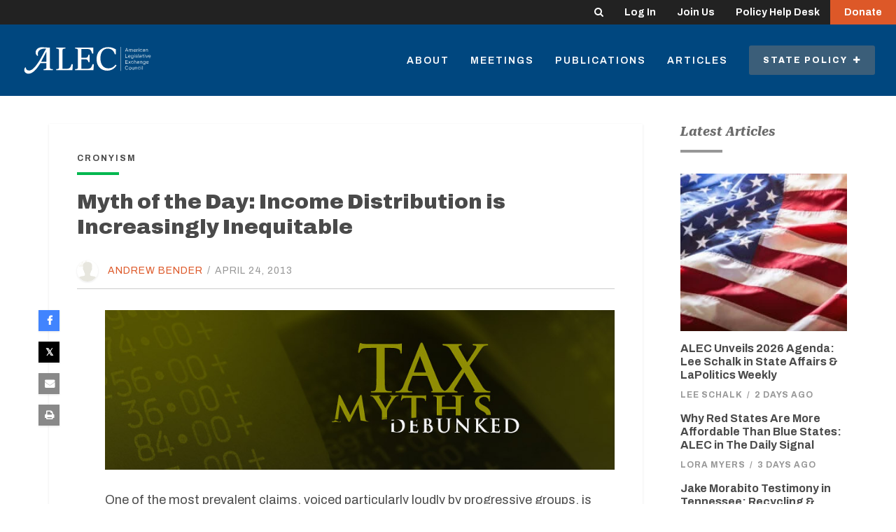

--- FILE ---
content_type: text/css; charset=UTF-8
request_url: https://alec.org/wp-content/themes/alec/dist/app.css?ver=1761244130
body_size: 33402
content:
/*!
Chosen, a Select Box Enhancer for jQuery and Prototype
by Patrick Filler for Harvest, http://getharvest.com

Version 1.8.7
Full source at https://github.com/harvesthq/chosen
Copyright (c) 2011-2018 Harvest http://getharvest.com

MIT License, https://github.com/harvesthq/chosen/blob/master/LICENSE.md
This file is generated by `grunt build`, do not edit it by hand.
*/.chosen-container{position:relative;display:inline-block;vertical-align:middle;font-size:13px;-webkit-user-select:none;-moz-user-select:none;user-select:none}.chosen-container *{box-sizing:border-box}.chosen-container .chosen-drop{position:absolute;top:100%;z-index:1010;width:100%;border:1px solid #aaa;border-top:0;background:#fff;box-shadow:0 4px 5px rgba(0,0,0,.15);clip:rect(0,0,0,0);clip-path:inset(100% 100%)}.chosen-container.chosen-with-drop .chosen-drop{clip:auto;clip-path:none}.chosen-container a{cursor:pointer}.chosen-container .chosen-single .group-name,.chosen-container .search-choice .group-name{margin-right:4px;overflow:hidden;white-space:nowrap;text-overflow:ellipsis;font-weight:400;color:#999}.chosen-container .chosen-single .group-name:after,.chosen-container .search-choice .group-name:after{content:":";padding-left:2px;vertical-align:top}.chosen-container-single .chosen-single{position:relative;display:block;overflow:hidden;padding:0 0 0 8px;height:25px;border:1px solid #aaa;border-radius:5px;background-color:#fff;background:linear-gradient(#fff 20%,#f6f6f6 50%,#eee 52%,#f4f4f4);background-clip:padding-box;box-shadow:inset 0 0 3px #fff,0 1px 1px rgba(0,0,0,.1);color:#444;text-decoration:none;white-space:nowrap;line-height:24px}.chosen-container-single .chosen-default{color:#999}.chosen-container-single .chosen-single span{display:block;overflow:hidden;margin-right:26px;text-overflow:ellipsis;white-space:nowrap}.chosen-container-single .chosen-single-with-deselect span{margin-right:38px}.chosen-container-single .chosen-single abbr{position:absolute;top:6px;right:26px;display:block;width:12px;height:12px;background:url(./images/vendor/chosen-js/chosen-sprite.png?8b55a822e72b8fd5e2ee069236f2d797) -42px 1px no-repeat;font-size:1px}.chosen-container-single.chosen-disabled .chosen-single abbr:hover,.chosen-container-single .chosen-single abbr:hover{background-position:-42px -10px}.chosen-container-single .chosen-single div{position:absolute;top:0;right:0;display:block;width:18px;height:100%}.chosen-container-single .chosen-single div b{display:block;width:100%;height:100%;background:url(./images/vendor/chosen-js/chosen-sprite.png?8b55a822e72b8fd5e2ee069236f2d797) no-repeat 0 2px}.chosen-container-single .chosen-search{position:relative;z-index:1010;margin:0;padding:3px 4px;white-space:nowrap}.chosen-container-single .chosen-search input[type=text]{margin:1px 0;padding:4px 20px 4px 5px;width:100%;height:auto;outline:0;border:1px solid #aaa;background:url(./images/vendor/chosen-js/chosen-sprite.png?8b55a822e72b8fd5e2ee069236f2d797) no-repeat 100% -20px;font-size:1em;font-family:sans-serif;line-height:normal;border-radius:0}.chosen-container-single .chosen-drop{margin-top:-1px;border-radius:0 0 4px 4px;background-clip:padding-box}.chosen-container-single.chosen-container-single-nosearch .chosen-search{position:absolute;clip:rect(0,0,0,0);clip-path:inset(100% 100%)}.chosen-container .chosen-results{color:#444;position:relative;overflow-x:hidden;overflow-y:auto;margin:0 4px 4px 0;padding:0 0 0 4px;max-height:240px;-webkit-overflow-scrolling:touch}.chosen-container .chosen-results li{display:none;margin:0;padding:5px 6px;list-style:none;line-height:15px;word-wrap:break-word;-webkit-touch-callout:none}.chosen-container .chosen-results li.active-result{display:list-item;cursor:pointer}.chosen-container .chosen-results li.disabled-result{display:list-item;color:#ccc;cursor:default}.chosen-container .chosen-results li.highlighted{background-color:#3875d7;background-image:linear-gradient(#3875d7 20%,#2a62bc 90%);color:#fff}.chosen-container .chosen-results li.no-results{color:#777;display:list-item;background:#f4f4f4}.chosen-container .chosen-results li.group-result{display:list-item;font-weight:700;cursor:default}.chosen-container .chosen-results li.group-option{padding-left:15px}.chosen-container .chosen-results li em{font-style:normal;text-decoration:underline}.chosen-container-multi .chosen-choices{position:relative;overflow:hidden;margin:0;padding:0 5px;width:100%;height:auto;border:1px solid #aaa;background-color:#fff;background-image:linear-gradient(#eee 1%,#fff 15%);cursor:text}.chosen-container-multi .chosen-choices li{float:left;list-style:none}.chosen-container-multi .chosen-choices li.search-field{margin:0;padding:0;white-space:nowrap}.chosen-container-multi .chosen-choices li.search-field input[type=text]{margin:1px 0;padding:0;height:25px;outline:0;border:0!important;background:transparent!important;box-shadow:none;color:#999;font-size:100%;font-family:sans-serif;line-height:normal;border-radius:0;width:25px}.chosen-container-multi .chosen-choices li.search-choice{position:relative;margin:3px 5px 3px 0;padding:3px 20px 3px 5px;border:1px solid #aaa;max-width:100%;border-radius:3px;background-color:#eee;background-image:linear-gradient(#f4f4f4 20%,#f0f0f0 50%,#e8e8e8 52%,#eee);background-size:100% 19px;background-repeat:repeat-x;background-clip:padding-box;box-shadow:inset 0 0 2px #fff,0 1px 0 rgba(0,0,0,.05);color:#333;line-height:13px;cursor:default}.chosen-container-multi .chosen-choices li.search-choice span{word-wrap:break-word}.chosen-container-multi .chosen-choices li.search-choice .search-choice-close{position:absolute;top:4px;right:3px;display:block;width:12px;height:12px;background:url(./images/vendor/chosen-js/chosen-sprite.png?8b55a822e72b8fd5e2ee069236f2d797) -42px 1px no-repeat;font-size:1px}.chosen-container-multi .chosen-choices li.search-choice .search-choice-close:hover{background-position:-42px -10px}.chosen-container-multi .chosen-choices li.search-choice-disabled{padding-right:5px;border:1px solid #ccc;background-color:#e4e4e4;background-image:linear-gradient(#f4f4f4 20%,#f0f0f0 50%,#e8e8e8 52%,#eee);color:#666}.chosen-container-multi .chosen-choices li.search-choice-focus{background:#d4d4d4}.chosen-container-multi .chosen-choices li.search-choice-focus .search-choice-close{background-position:-42px -10px}.chosen-container-multi .chosen-results{margin:0;padding:0}.chosen-container-multi .chosen-drop .result-selected{display:list-item;color:#ccc;cursor:default}.chosen-container-active .chosen-single{border:1px solid #5897fb;box-shadow:0 0 5px rgba(0,0,0,.3)}.chosen-container-active.chosen-with-drop .chosen-single{border:1px solid #aaa;border-bottom-right-radius:0;border-bottom-left-radius:0;background-image:linear-gradient(#eee 20%,#fff 80%);box-shadow:inset 0 1px 0 #fff}.chosen-container-active.chosen-with-drop .chosen-single div{border-left:none;background:transparent}.chosen-container-active.chosen-with-drop .chosen-single div b{background-position:-18px 2px}.chosen-container-active .chosen-choices{border:1px solid #5897fb;box-shadow:0 0 5px rgba(0,0,0,.3)}.chosen-container-active .chosen-choices li.search-field input[type=text]{color:#222!important}.chosen-disabled{opacity:.5!important;cursor:default}.chosen-disabled .chosen-choices .search-choice .search-choice-close,.chosen-disabled .chosen-single{cursor:default}.chosen-rtl{text-align:right}.chosen-rtl .chosen-single{overflow:visible;padding:0 8px 0 0}.chosen-rtl .chosen-single span{margin-right:0;margin-left:26px;direction:rtl}.chosen-rtl .chosen-single-with-deselect span{margin-left:38px}.chosen-rtl .chosen-single div{right:auto;left:3px}.chosen-rtl .chosen-single abbr{right:auto;left:26px}.chosen-rtl .chosen-choices li{float:right}.chosen-rtl .chosen-choices li.search-field input[type=text]{direction:rtl}.chosen-rtl .chosen-choices li.search-choice{margin:3px 5px 3px 0;padding:3px 5px 3px 19px}.chosen-rtl .chosen-choices li.search-choice .search-choice-close{right:auto;left:4px}.chosen-rtl.chosen-container-single .chosen-results{margin:0 0 4px 4px;padding:0 4px 0 0}.chosen-rtl .chosen-results li.group-option{padding-right:15px;padding-left:0}.chosen-rtl.chosen-container-active.chosen-with-drop .chosen-single div{border-right:none}.chosen-rtl .chosen-search input[type=text]{padding:4px 5px 4px 20px;background:url(./images/vendor/chosen-js/chosen-sprite.png?8b55a822e72b8fd5e2ee069236f2d797) no-repeat -30px -20px;direction:rtl}.chosen-rtl.chosen-container-single .chosen-single div b{background-position:6px 2px}.chosen-rtl.chosen-container-single.chosen-with-drop .chosen-single div b{background-position:-12px 2px}@media only screen and (-webkit-min-device-pixel-ratio:1.5),only screen and (min-resolution:1.5dppx),only screen and (min-resolution:144dpi){.chosen-container-multi .chosen-choices .search-choice .search-choice-close,.chosen-container-single .chosen-search input[type=text],.chosen-container-single .chosen-single abbr,.chosen-container-single .chosen-single div b,.chosen-container .chosen-results-scroll-down span,.chosen-container .chosen-results-scroll-up span,.chosen-rtl .chosen-search input[type=text]{background-image:url(./images/vendor/chosen-js/chosen-sprite@2x.png?614fad616d014daf5367e068505cad35)!important;background-size:52px 37px!important;background-repeat:no-repeat!important}}.priority-nav{white-space:nowrap}.priority-nav>ul,.priority-nav>ul>li{display:inline-block}.priority-nav-has-dropdown .priority-nav__dropdown-toggle,.priority-nav__wrapper{position:relative}.priority-nav__dropdown{position:absolute;visibility:hidden}.priority-nav__dropdown.show{visibility:visible}.priority-nav__dropdown-toggle{visibility:hidden;position:absolute}.priority-nav-is-visible{visibility:visible}.priority-nav-is-hidden{visibility:hidden}/*! Lity - v2.4.1 - 2020-04-26
* http://sorgalla.com/lity/
* Copyright (c) 2015-2020 Jan Sorgalla; Licensed MIT */.lity{z-index:9990;position:fixed;top:0;right:0;bottom:0;left:0;white-space:nowrap;background:#0b0b0b;background:rgba(0,0,0,.9);outline:none!important;opacity:0;transition:opacity .3s ease}.lity.lity-opened{opacity:1}.lity.lity-closed{opacity:0}.lity *{box-sizing:border-box}.lity-wrap{z-index:9990;position:fixed;top:0;right:0;bottom:0;left:0;text-align:center;outline:none!important}.lity-wrap:before{content:"";display:inline-block;height:100%;vertical-align:middle;margin-right:-.25em}.lity-loader{z-index:9991;color:#fff;position:absolute;top:50%;margin-top:-.8em;width:100%;text-align:center;font-size:14px;font-family:Arial,Helvetica,sans-serif;opacity:0;transition:opacity .3s ease}.lity-loading .lity-loader{opacity:1}.lity-container{z-index:9992;position:relative;text-align:left;vertical-align:middle;display:inline-block;white-space:normal;max-width:100%;max-height:100%;outline:none!important}.lity-content{z-index:9993;width:100%;transform:scale(1);transition:transform .3s ease}.lity-closed .lity-content,.lity-loading .lity-content{transform:scale(.8)}.lity-content:after{content:"";position:absolute;left:0;top:0;bottom:0;display:block;right:0;width:auto;height:auto;z-index:-1;box-shadow:0 0 8px rgba(0,0,0,.6)}.lity-close{z-index:9994;width:35px;height:35px;position:fixed;right:0;top:0;-webkit-appearance:none;cursor:pointer;text-decoration:none;text-align:center;padding:0;color:#fff;font-style:normal;font-size:35px;font-family:Arial,Baskerville,monospace;line-height:35px;text-shadow:0 1px 2px rgba(0,0,0,.6);border:0;background:none;outline:none;box-shadow:none}.lity-close::-moz-focus-inner{border:0;padding:0}.lity-close:active,.lity-close:focus,.lity-close:hover,.lity-close:visited{text-decoration:none;text-align:center;padding:0;color:#fff;font-style:normal;font-size:35px;font-family:Arial,Baskerville,monospace;line-height:35px;text-shadow:0 1px 2px rgba(0,0,0,.6);border:0;background:none;outline:none;box-shadow:none}.lity-close:active{top:1px}.lity-image img{max-width:100%;display:block;line-height:0;border:0}.lity-facebookvideo .lity-container,.lity-googlemaps .lity-container,.lity-iframe .lity-container,.lity-vimeo .lity-container,.lity-youtube .lity-container{width:100%;max-width:964px}.lity-iframe-container{width:100%;height:0;padding-top:56.25%;overflow:auto;pointer-events:auto;transform:translateZ(0);-webkit-overflow-scrolling:touch}.lity-iframe-container iframe{position:absolute;display:block;top:0;left:0;width:100%;height:100%;box-shadow:0 0 8px rgba(0,0,0,.6);background:#000}.lity-hide{display:none}@charset "UTF-8";

/*!
 *  Font Awesome 4.7.0 by @davegandy - http://fontawesome.io - @fontawesome
 *  License - http://fontawesome.io/license (Font: SIL OFL 1.1, CSS: MIT License)
 */@font-face{font-family:FontAwesome;src:url(./fonts/vendor/font-awesome/fontawesome-webfont.eot?674f50d287a8c48dc19ba404d20fe713);src:url(./fonts/vendor/font-awesome/fontawesome-webfont.eot?674f50d287a8c48dc19ba404d20fe713) format("embedded-opentype"),url(./fonts/vendor/font-awesome/fontawesome-webfont.woff2?af7ae505a9eed503f8b8e6982036873e) format("woff2"),url(./fonts/vendor/font-awesome/fontawesome-webfont.woff?fee66e712a8a08eef5805a46892932ad) format("woff"),url(./fonts/vendor/font-awesome/fontawesome-webfont.ttf?b06871f281fee6b241d60582ae9369b9) format("truetype"),url(./fonts/vendor/font-awesome/fontawesome-webfont.svg?912ec66d7572ff821749319396470bde) format("svg");font-weight:400;font-style:normal}.fa{display:inline-block;font:normal normal normal 14px/1 FontAwesome;font-size:inherit;text-rendering:auto;-webkit-font-smoothing:antialiased;-moz-osx-font-smoothing:grayscale}.fa-lg{font-size:1.33333333em;line-height:.75em;vertical-align:-15%}.fa-2x{font-size:2em}.fa-3x{font-size:3em}.fa-4x{font-size:4em}.fa-5x{font-size:5em}.fa-fw{width:1.28571429em;text-align:center}.fa-ul{padding-left:0;margin-left:2.14285714em;list-style-type:none}.fa-ul>li{position:relative}.fa-li{position:absolute;left:-2.14285714em;width:2.14285714em;top:.14285714em;text-align:center}.fa-li.fa-lg{left:-1.85714286em}.fa-border{padding:.2em .25em .15em;border:.08em solid #eee;border-radius:.1em}.fa-pull-left{float:left}.fa-pull-right{float:right}.fa.fa-pull-left{margin-right:.3em}.fa.fa-pull-right{margin-left:.3em}.pull-right{float:right}.pull-left{float:left}.fa.pull-left{margin-right:.3em}.fa.pull-right{margin-left:.3em}.fa-spin{animation:fa-spin 2s linear infinite}.fa-pulse{animation:fa-spin 1s steps(8) infinite}@keyframes fa-spin{0%{transform:rotate(0deg)}to{transform:rotate(359deg)}}.fa-rotate-90{-ms-filter:"progid:DXImageTransform.Microsoft.BasicImage(rotation=1)";transform:rotate(90deg)}.fa-rotate-180{-ms-filter:"progid:DXImageTransform.Microsoft.BasicImage(rotation=2)";transform:rotate(180deg)}.fa-rotate-270{-ms-filter:"progid:DXImageTransform.Microsoft.BasicImage(rotation=3)";transform:rotate(270deg)}.fa-flip-horizontal{-ms-filter:"progid:DXImageTransform.Microsoft.BasicImage(rotation=0, mirror=1)";transform:scaleX(-1)}.fa-flip-vertical{-ms-filter:"progid:DXImageTransform.Microsoft.BasicImage(rotation=2, mirror=1)";transform:scaleY(-1)}:root .fa-flip-horizontal,:root .fa-flip-vertical,:root .fa-rotate-90,:root .fa-rotate-180,:root .fa-rotate-270{filter:none}.fa-stack{position:relative;display:inline-block;width:2em;height:2em;line-height:2em;vertical-align:middle}.fa-stack-1x,.fa-stack-2x{position:absolute;left:0;width:100%;text-align:center}.fa-stack-1x{line-height:inherit}.fa-stack-2x{font-size:2em}.fa-inverse{color:#fff}.fa-glass:before{content:"\F000"}.fa-music:before{content:"\F001"}.fa-search:before{content:"\F002"}.fa-envelope-o:before{content:"\F003"}.fa-heart:before{content:"\F004"}.fa-star:before{content:"\F005"}.fa-star-o:before{content:"\F006"}.fa-user:before{content:"\F007"}.fa-film:before{content:"\F008"}.fa-th-large:before{content:"\F009"}.fa-th:before{content:"\F00A"}.fa-th-list:before{content:"\F00B"}.fa-check:before{content:"\F00C"}.fa-close:before,.fa-remove:before,.fa-times:before{content:"\F00D"}.fa-search-plus:before{content:"\F00E"}.fa-search-minus:before{content:"\F010"}.fa-power-off:before{content:"\F011"}.fa-signal:before{content:"\F012"}.fa-cog:before,.fa-gear:before{content:"\F013"}.fa-trash-o:before{content:"\F014"}.fa-home:before{content:"\F015"}.fa-file-o:before{content:"\F016"}.fa-clock-o:before{content:"\F017"}.fa-road:before{content:"\F018"}.fa-download:before{content:"\F019"}.fa-arrow-circle-o-down:before{content:"\F01A"}.fa-arrow-circle-o-up:before{content:"\F01B"}.fa-inbox:before{content:"\F01C"}.fa-play-circle-o:before{content:"\F01D"}.fa-repeat:before,.fa-rotate-right:before{content:"\F01E"}.fa-refresh:before{content:"\F021"}.fa-list-alt:before{content:"\F022"}.fa-lock:before{content:"\F023"}.fa-flag:before{content:"\F024"}.fa-headphones:before{content:"\F025"}.fa-volume-off:before{content:"\F026"}.fa-volume-down:before{content:"\F027"}.fa-volume-up:before{content:"\F028"}.fa-qrcode:before{content:"\F029"}.fa-barcode:before{content:"\F02A"}.fa-tag:before{content:"\F02B"}.fa-tags:before{content:"\F02C"}.fa-book:before{content:"\F02D"}.fa-bookmark:before{content:"\F02E"}.fa-print:before{content:"\F02F"}.fa-camera:before{content:"\F030"}.fa-font:before{content:"\F031"}.fa-bold:before{content:"\F032"}.fa-italic:before{content:"\F033"}.fa-text-height:before{content:"\F034"}.fa-text-width:before{content:"\F035"}.fa-align-left:before{content:"\F036"}.fa-align-center:before{content:"\F037"}.fa-align-right:before{content:"\F038"}.fa-align-justify:before{content:"\F039"}.fa-list:before{content:"\F03A"}.fa-dedent:before,.fa-outdent:before{content:"\F03B"}.fa-indent:before{content:"\F03C"}.fa-video-camera:before{content:"\F03D"}.fa-image:before,.fa-photo:before,.fa-picture-o:before{content:"\F03E"}.fa-pencil:before{content:"\F040"}.fa-map-marker:before{content:"\F041"}.fa-adjust:before{content:"\F042"}.fa-tint:before{content:"\F043"}.fa-edit:before,.fa-pencil-square-o:before{content:"\F044"}.fa-share-square-o:before{content:"\F045"}.fa-check-square-o:before{content:"\F046"}.fa-arrows:before{content:"\F047"}.fa-step-backward:before{content:"\F048"}.fa-fast-backward:before{content:"\F049"}.fa-backward:before{content:"\F04A"}.fa-play:before{content:"\F04B"}.fa-pause:before{content:"\F04C"}.fa-stop:before{content:"\F04D"}.fa-forward:before{content:"\F04E"}.fa-fast-forward:before{content:"\F050"}.fa-step-forward:before{content:"\F051"}.fa-eject:before{content:"\F052"}.fa-chevron-left:before{content:"\F053"}.fa-chevron-right:before{content:"\F054"}.fa-plus-circle:before{content:"\F055"}.fa-minus-circle:before{content:"\F056"}.fa-times-circle:before{content:"\F057"}.fa-check-circle:before{content:"\F058"}.fa-question-circle:before{content:"\F059"}.fa-info-circle:before{content:"\F05A"}.fa-crosshairs:before{content:"\F05B"}.fa-times-circle-o:before{content:"\F05C"}.fa-check-circle-o:before{content:"\F05D"}.fa-ban:before{content:"\F05E"}.fa-arrow-left:before{content:"\F060"}.fa-arrow-right:before{content:"\F061"}.fa-arrow-up:before{content:"\F062"}.fa-arrow-down:before{content:"\F063"}.fa-mail-forward:before,.fa-share:before{content:"\F064"}.fa-expand:before{content:"\F065"}.fa-compress:before{content:"\F066"}.fa-plus:before{content:"\F067"}.fa-minus:before{content:"\F068"}.fa-asterisk:before{content:"\F069"}.fa-exclamation-circle:before{content:"\F06A"}.fa-gift:before{content:"\F06B"}.fa-leaf:before{content:"\F06C"}.fa-fire:before{content:"\F06D"}.fa-eye:before{content:"\F06E"}.fa-eye-slash:before{content:"\F070"}.fa-exclamation-triangle:before,.fa-warning:before{content:"\F071"}.fa-plane:before{content:"\F072"}.fa-calendar:before{content:"\F073"}.fa-random:before{content:"\F074"}.fa-comment:before{content:"\F075"}.fa-magnet:before{content:"\F076"}.fa-chevron-up:before{content:"\F077"}.fa-chevron-down:before{content:"\F078"}.fa-retweet:before{content:"\F079"}.fa-shopping-cart:before{content:"\F07A"}.fa-folder:before{content:"\F07B"}.fa-folder-open:before{content:"\F07C"}.fa-arrows-v:before{content:"\F07D"}.fa-arrows-h:before{content:"\F07E"}.fa-bar-chart-o:before,.fa-bar-chart:before{content:"\F080"}.fa-twitter-square:before{content:"\F081"}.fa-facebook-square:before{content:"\F082"}.fa-camera-retro:before{content:"\F083"}.fa-key:before{content:"\F084"}.fa-cogs:before,.fa-gears:before{content:"\F085"}.fa-comments:before{content:"\F086"}.fa-thumbs-o-up:before{content:"\F087"}.fa-thumbs-o-down:before{content:"\F088"}.fa-star-half:before{content:"\F089"}.fa-heart-o:before{content:"\F08A"}.fa-sign-out:before{content:"\F08B"}.fa-linkedin-square:before{content:"\F08C"}.fa-thumb-tack:before{content:"\F08D"}.fa-external-link:before{content:"\F08E"}.fa-sign-in:before{content:"\F090"}.fa-trophy:before{content:"\F091"}.fa-github-square:before{content:"\F092"}.fa-upload:before{content:"\F093"}.fa-lemon-o:before{content:"\F094"}.fa-phone:before{content:"\F095"}.fa-square-o:before{content:"\F096"}.fa-bookmark-o:before{content:"\F097"}.fa-phone-square:before{content:"\F098"}.fa-twitter:before{content:"\F099"}.fa-facebook-f:before,.fa-facebook:before{content:"\F09A"}.fa-github:before{content:"\F09B"}.fa-unlock:before{content:"\F09C"}.fa-credit-card:before{content:"\F09D"}.fa-feed:before,.fa-rss:before{content:"\F09E"}.fa-hdd-o:before{content:"\F0A0"}.fa-bullhorn:before{content:"\F0A1"}.fa-bell:before{content:"\F0F3"}.fa-certificate:before{content:"\F0A3"}.fa-hand-o-right:before{content:"\F0A4"}.fa-hand-o-left:before{content:"\F0A5"}.fa-hand-o-up:before{content:"\F0A6"}.fa-hand-o-down:before{content:"\F0A7"}.fa-arrow-circle-left:before{content:"\F0A8"}.fa-arrow-circle-right:before{content:"\F0A9"}.fa-arrow-circle-up:before{content:"\F0AA"}.fa-arrow-circle-down:before{content:"\F0AB"}.fa-globe:before{content:"\F0AC"}.fa-wrench:before{content:"\F0AD"}.fa-tasks:before{content:"\F0AE"}.fa-filter:before{content:"\F0B0"}.fa-briefcase:before{content:"\F0B1"}.fa-arrows-alt:before{content:"\F0B2"}.fa-group:before,.fa-users:before{content:"\F0C0"}.fa-chain:before,.fa-link:before{content:"\F0C1"}.fa-cloud:before{content:"\F0C2"}.fa-flask:before{content:"\F0C3"}.fa-cut:before,.fa-scissors:before{content:"\F0C4"}.fa-copy:before,.fa-files-o:before{content:"\F0C5"}.fa-paperclip:before{content:"\F0C6"}.fa-floppy-o:before,.fa-save:before{content:"\F0C7"}.fa-square:before{content:"\F0C8"}.fa-bars:before,.fa-navicon:before,.fa-reorder:before{content:"\F0C9"}.fa-list-ul:before{content:"\F0CA"}.fa-list-ol:before{content:"\F0CB"}.fa-strikethrough:before{content:"\F0CC"}.fa-underline:before{content:"\F0CD"}.fa-table:before{content:"\F0CE"}.fa-magic:before{content:"\F0D0"}.fa-truck:before{content:"\F0D1"}.fa-pinterest:before{content:"\F0D2"}.fa-pinterest-square:before{content:"\F0D3"}.fa-google-plus-square:before{content:"\F0D4"}.fa-google-plus:before{content:"\F0D5"}.fa-money:before{content:"\F0D6"}.fa-caret-down:before{content:"\F0D7"}.fa-caret-up:before{content:"\F0D8"}.fa-caret-left:before{content:"\F0D9"}.fa-caret-right:before{content:"\F0DA"}.fa-columns:before{content:"\F0DB"}.fa-sort:before,.fa-unsorted:before{content:"\F0DC"}.fa-sort-desc:before,.fa-sort-down:before{content:"\F0DD"}.fa-sort-asc:before,.fa-sort-up:before{content:"\F0DE"}.fa-envelope:before{content:"\F0E0"}.fa-linkedin:before{content:"\F0E1"}.fa-rotate-left:before,.fa-undo:before{content:"\F0E2"}.fa-gavel:before,.fa-legal:before{content:"\F0E3"}.fa-dashboard:before,.fa-tachometer:before{content:"\F0E4"}.fa-comment-o:before{content:"\F0E5"}.fa-comments-o:before{content:"\F0E6"}.fa-bolt:before,.fa-flash:before{content:"\F0E7"}.fa-sitemap:before{content:"\F0E8"}.fa-umbrella:before{content:"\F0E9"}.fa-clipboard:before,.fa-paste:before{content:"\F0EA"}.fa-lightbulb-o:before{content:"\F0EB"}.fa-exchange:before{content:"\F0EC"}.fa-cloud-download:before{content:"\F0ED"}.fa-cloud-upload:before{content:"\F0EE"}.fa-user-md:before{content:"\F0F0"}.fa-stethoscope:before{content:"\F0F1"}.fa-suitcase:before{content:"\F0F2"}.fa-bell-o:before{content:"\F0A2"}.fa-coffee:before{content:"\F0F4"}.fa-cutlery:before{content:"\F0F5"}.fa-file-text-o:before{content:"\F0F6"}.fa-building-o:before{content:"\F0F7"}.fa-hospital-o:before{content:"\F0F8"}.fa-ambulance:before{content:"\F0F9"}.fa-medkit:before{content:"\F0FA"}.fa-fighter-jet:before{content:"\F0FB"}.fa-beer:before{content:"\F0FC"}.fa-h-square:before{content:"\F0FD"}.fa-plus-square:before{content:"\F0FE"}.fa-angle-double-left:before{content:"\F100"}.fa-angle-double-right:before{content:"\F101"}.fa-angle-double-up:before{content:"\F102"}.fa-angle-double-down:before{content:"\F103"}.fa-angle-left:before{content:"\F104"}.fa-angle-right:before{content:"\F105"}.fa-angle-up:before{content:"\F106"}.fa-angle-down:before{content:"\F107"}.fa-desktop:before{content:"\F108"}.fa-laptop:before{content:"\F109"}.fa-tablet:before{content:"\F10A"}.fa-mobile-phone:before,.fa-mobile:before{content:"\F10B"}.fa-circle-o:before{content:"\F10C"}.fa-quote-left:before{content:"\F10D"}.fa-quote-right:before{content:"\F10E"}.fa-spinner:before{content:"\F110"}.fa-circle:before{content:"\F111"}.fa-mail-reply:before,.fa-reply:before{content:"\F112"}.fa-github-alt:before{content:"\F113"}.fa-folder-o:before{content:"\F114"}.fa-folder-open-o:before{content:"\F115"}.fa-smile-o:before{content:"\F118"}.fa-frown-o:before{content:"\F119"}.fa-meh-o:before{content:"\F11A"}.fa-gamepad:before{content:"\F11B"}.fa-keyboard-o:before{content:"\F11C"}.fa-flag-o:before{content:"\F11D"}.fa-flag-checkered:before{content:"\F11E"}.fa-terminal:before{content:"\F120"}.fa-code:before{content:"\F121"}.fa-mail-reply-all:before,.fa-reply-all:before{content:"\F122"}.fa-star-half-empty:before,.fa-star-half-full:before,.fa-star-half-o:before{content:"\F123"}.fa-location-arrow:before{content:"\F124"}.fa-crop:before{content:"\F125"}.fa-code-fork:before{content:"\F126"}.fa-chain-broken:before,.fa-unlink:before{content:"\F127"}.fa-question:before{content:"\F128"}.fa-info:before{content:"\F129"}.fa-exclamation:before{content:"\F12A"}.fa-superscript:before{content:"\F12B"}.fa-subscript:before{content:"\F12C"}.fa-eraser:before{content:"\F12D"}.fa-puzzle-piece:before{content:"\F12E"}.fa-microphone:before{content:"\F130"}.fa-microphone-slash:before{content:"\F131"}.fa-shield:before{content:"\F132"}.fa-calendar-o:before{content:"\F133"}.fa-fire-extinguisher:before{content:"\F134"}.fa-rocket:before{content:"\F135"}.fa-maxcdn:before{content:"\F136"}.fa-chevron-circle-left:before{content:"\F137"}.fa-chevron-circle-right:before{content:"\F138"}.fa-chevron-circle-up:before{content:"\F139"}.fa-chevron-circle-down:before{content:"\F13A"}.fa-html5:before{content:"\F13B"}.fa-css3:before{content:"\F13C"}.fa-anchor:before{content:"\F13D"}.fa-unlock-alt:before{content:"\F13E"}.fa-bullseye:before{content:"\F140"}.fa-ellipsis-h:before{content:"\F141"}.fa-ellipsis-v:before{content:"\F142"}.fa-rss-square:before{content:"\F143"}.fa-play-circle:before{content:"\F144"}.fa-ticket:before{content:"\F145"}.fa-minus-square:before{content:"\F146"}.fa-minus-square-o:before{content:"\F147"}.fa-level-up:before{content:"\F148"}.fa-level-down:before{content:"\F149"}.fa-check-square:before{content:"\F14A"}.fa-pencil-square:before{content:"\F14B"}.fa-external-link-square:before{content:"\F14C"}.fa-share-square:before{content:"\F14D"}.fa-compass:before{content:"\F14E"}.fa-caret-square-o-down:before,.fa-toggle-down:before{content:"\F150"}.fa-caret-square-o-up:before,.fa-toggle-up:before{content:"\F151"}.fa-caret-square-o-right:before,.fa-toggle-right:before{content:"\F152"}.fa-eur:before,.fa-euro:before{content:"\F153"}.fa-gbp:before{content:"\F154"}.fa-dollar:before,.fa-usd:before{content:"\F155"}.fa-inr:before,.fa-rupee:before{content:"\F156"}.fa-cny:before,.fa-jpy:before,.fa-rmb:before,.fa-yen:before{content:"\F157"}.fa-rouble:before,.fa-rub:before,.fa-ruble:before{content:"\F158"}.fa-krw:before,.fa-won:before{content:"\F159"}.fa-bitcoin:before,.fa-btc:before{content:"\F15A"}.fa-file:before{content:"\F15B"}.fa-file-text:before{content:"\F15C"}.fa-sort-alpha-asc:before{content:"\F15D"}.fa-sort-alpha-desc:before{content:"\F15E"}.fa-sort-amount-asc:before{content:"\F160"}.fa-sort-amount-desc:before{content:"\F161"}.fa-sort-numeric-asc:before{content:"\F162"}.fa-sort-numeric-desc:before{content:"\F163"}.fa-thumbs-up:before{content:"\F164"}.fa-thumbs-down:before{content:"\F165"}.fa-youtube-square:before{content:"\F166"}.fa-youtube:before{content:"\F167"}.fa-xing:before{content:"\F168"}.fa-xing-square:before{content:"\F169"}.fa-youtube-play:before{content:"\F16A"}.fa-dropbox:before{content:"\F16B"}.fa-stack-overflow:before{content:"\F16C"}.fa-instagram:before{content:"\F16D"}.fa-flickr:before{content:"\F16E"}.fa-adn:before{content:"\F170"}.fa-bitbucket:before{content:"\F171"}.fa-bitbucket-square:before{content:"\F172"}.fa-tumblr:before{content:"\F173"}.fa-tumblr-square:before{content:"\F174"}.fa-long-arrow-down:before{content:"\F175"}.fa-long-arrow-up:before{content:"\F176"}.fa-long-arrow-left:before{content:"\F177"}.fa-long-arrow-right:before{content:"\F178"}.fa-apple:before{content:"\F179"}.fa-windows:before{content:"\F17A"}.fa-android:before{content:"\F17B"}.fa-linux:before{content:"\F17C"}.fa-dribbble:before{content:"\F17D"}.fa-skype:before{content:"\F17E"}.fa-foursquare:before{content:"\F180"}.fa-trello:before{content:"\F181"}.fa-female:before{content:"\F182"}.fa-male:before{content:"\F183"}.fa-gittip:before,.fa-gratipay:before{content:"\F184"}.fa-sun-o:before{content:"\F185"}.fa-moon-o:before{content:"\F186"}.fa-archive:before{content:"\F187"}.fa-bug:before{content:"\F188"}.fa-vk:before{content:"\F189"}.fa-weibo:before{content:"\F18A"}.fa-renren:before{content:"\F18B"}.fa-pagelines:before{content:"\F18C"}.fa-stack-exchange:before{content:"\F18D"}.fa-arrow-circle-o-right:before{content:"\F18E"}.fa-arrow-circle-o-left:before{content:"\F190"}.fa-caret-square-o-left:before,.fa-toggle-left:before{content:"\F191"}.fa-dot-circle-o:before{content:"\F192"}.fa-wheelchair:before{content:"\F193"}.fa-vimeo-square:before{content:"\F194"}.fa-try:before,.fa-turkish-lira:before{content:"\F195"}.fa-plus-square-o:before{content:"\F196"}.fa-space-shuttle:before{content:"\F197"}.fa-slack:before{content:"\F198"}.fa-envelope-square:before{content:"\F199"}.fa-wordpress:before{content:"\F19A"}.fa-openid:before{content:"\F19B"}.fa-bank:before,.fa-institution:before,.fa-university:before{content:"\F19C"}.fa-graduation-cap:before,.fa-mortar-board:before{content:"\F19D"}.fa-yahoo:before{content:"\F19E"}.fa-google:before{content:"\F1A0"}.fa-reddit:before{content:"\F1A1"}.fa-reddit-square:before{content:"\F1A2"}.fa-stumbleupon-circle:before{content:"\F1A3"}.fa-stumbleupon:before{content:"\F1A4"}.fa-delicious:before{content:"\F1A5"}.fa-digg:before{content:"\F1A6"}.fa-pied-piper-pp:before{content:"\F1A7"}.fa-pied-piper-alt:before{content:"\F1A8"}.fa-drupal:before{content:"\F1A9"}.fa-joomla:before{content:"\F1AA"}.fa-language:before{content:"\F1AB"}.fa-fax:before{content:"\F1AC"}.fa-building:before{content:"\F1AD"}.fa-child:before{content:"\F1AE"}.fa-paw:before{content:"\F1B0"}.fa-spoon:before{content:"\F1B1"}.fa-cube:before{content:"\F1B2"}.fa-cubes:before{content:"\F1B3"}.fa-behance:before{content:"\F1B4"}.fa-behance-square:before{content:"\F1B5"}.fa-steam:before{content:"\F1B6"}.fa-steam-square:before{content:"\F1B7"}.fa-recycle:before{content:"\F1B8"}.fa-automobile:before,.fa-car:before{content:"\F1B9"}.fa-cab:before,.fa-taxi:before{content:"\F1BA"}.fa-tree:before{content:"\F1BB"}.fa-spotify:before{content:"\F1BC"}.fa-deviantart:before{content:"\F1BD"}.fa-soundcloud:before{content:"\F1BE"}.fa-database:before{content:"\F1C0"}.fa-file-pdf-o:before{content:"\F1C1"}.fa-file-word-o:before{content:"\F1C2"}.fa-file-excel-o:before{content:"\F1C3"}.fa-file-powerpoint-o:before{content:"\F1C4"}.fa-file-image-o:before,.fa-file-photo-o:before,.fa-file-picture-o:before{content:"\F1C5"}.fa-file-archive-o:before,.fa-file-zip-o:before{content:"\F1C6"}.fa-file-audio-o:before,.fa-file-sound-o:before{content:"\F1C7"}.fa-file-movie-o:before,.fa-file-video-o:before{content:"\F1C8"}.fa-file-code-o:before{content:"\F1C9"}.fa-vine:before{content:"\F1CA"}.fa-codepen:before{content:"\F1CB"}.fa-jsfiddle:before{content:"\F1CC"}.fa-life-bouy:before,.fa-life-buoy:before,.fa-life-ring:before,.fa-life-saver:before,.fa-support:before{content:"\F1CD"}.fa-circle-o-notch:before{content:"\F1CE"}.fa-ra:before,.fa-rebel:before,.fa-resistance:before{content:"\F1D0"}.fa-empire:before,.fa-ge:before{content:"\F1D1"}.fa-git-square:before{content:"\F1D2"}.fa-git:before{content:"\F1D3"}.fa-hacker-news:before,.fa-y-combinator-square:before,.fa-yc-square:before{content:"\F1D4"}.fa-tencent-weibo:before{content:"\F1D5"}.fa-qq:before{content:"\F1D6"}.fa-wechat:before,.fa-weixin:before{content:"\F1D7"}.fa-paper-plane:before,.fa-send:before{content:"\F1D8"}.fa-paper-plane-o:before,.fa-send-o:before{content:"\F1D9"}.fa-history:before{content:"\F1DA"}.fa-circle-thin:before{content:"\F1DB"}.fa-header:before{content:"\F1DC"}.fa-paragraph:before{content:"\F1DD"}.fa-sliders:before{content:"\F1DE"}.fa-share-alt:before{content:"\F1E0"}.fa-share-alt-square:before{content:"\F1E1"}.fa-bomb:before{content:"\F1E2"}.fa-futbol-o:before,.fa-soccer-ball-o:before{content:"\F1E3"}.fa-tty:before{content:"\F1E4"}.fa-binoculars:before{content:"\F1E5"}.fa-plug:before{content:"\F1E6"}.fa-slideshare:before{content:"\F1E7"}.fa-twitch:before{content:"\F1E8"}.fa-yelp:before{content:"\F1E9"}.fa-newspaper-o:before{content:"\F1EA"}.fa-wifi:before{content:"\F1EB"}.fa-calculator:before{content:"\F1EC"}.fa-paypal:before{content:"\F1ED"}.fa-google-wallet:before{content:"\F1EE"}.fa-cc-visa:before{content:"\F1F0"}.fa-cc-mastercard:before{content:"\F1F1"}.fa-cc-discover:before{content:"\F1F2"}.fa-cc-amex:before{content:"\F1F3"}.fa-cc-paypal:before{content:"\F1F4"}.fa-cc-stripe:before{content:"\F1F5"}.fa-bell-slash:before{content:"\F1F6"}.fa-bell-slash-o:before{content:"\F1F7"}.fa-trash:before{content:"\F1F8"}.fa-copyright:before{content:"\F1F9"}.fa-at:before{content:"\F1FA"}.fa-eyedropper:before{content:"\F1FB"}.fa-paint-brush:before{content:"\F1FC"}.fa-birthday-cake:before{content:"\F1FD"}.fa-area-chart:before{content:"\F1FE"}.fa-pie-chart:before{content:"\F200"}.fa-line-chart:before{content:"\F201"}.fa-lastfm:before{content:"\F202"}.fa-lastfm-square:before{content:"\F203"}.fa-toggle-off:before{content:"\F204"}.fa-toggle-on:before{content:"\F205"}.fa-bicycle:before{content:"\F206"}.fa-bus:before{content:"\F207"}.fa-ioxhost:before{content:"\F208"}.fa-angellist:before{content:"\F209"}.fa-cc:before{content:"\F20A"}.fa-ils:before,.fa-shekel:before,.fa-sheqel:before{content:"\F20B"}.fa-meanpath:before{content:"\F20C"}.fa-buysellads:before{content:"\F20D"}.fa-connectdevelop:before{content:"\F20E"}.fa-dashcube:before{content:"\F210"}.fa-forumbee:before{content:"\F211"}.fa-leanpub:before{content:"\F212"}.fa-sellsy:before{content:"\F213"}.fa-shirtsinbulk:before{content:"\F214"}.fa-simplybuilt:before{content:"\F215"}.fa-skyatlas:before{content:"\F216"}.fa-cart-plus:before{content:"\F217"}.fa-cart-arrow-down:before{content:"\F218"}.fa-diamond:before{content:"\F219"}.fa-ship:before{content:"\F21A"}.fa-user-secret:before{content:"\F21B"}.fa-motorcycle:before{content:"\F21C"}.fa-street-view:before{content:"\F21D"}.fa-heartbeat:before{content:"\F21E"}.fa-venus:before{content:"\F221"}.fa-mars:before{content:"\F222"}.fa-mercury:before{content:"\F223"}.fa-intersex:before,.fa-transgender:before{content:"\F224"}.fa-transgender-alt:before{content:"\F225"}.fa-venus-double:before{content:"\F226"}.fa-mars-double:before{content:"\F227"}.fa-venus-mars:before{content:"\F228"}.fa-mars-stroke:before{content:"\F229"}.fa-mars-stroke-v:before{content:"\F22A"}.fa-mars-stroke-h:before{content:"\F22B"}.fa-neuter:before{content:"\F22C"}.fa-genderless:before{content:"\F22D"}.fa-facebook-official:before{content:"\F230"}.fa-pinterest-p:before{content:"\F231"}.fa-whatsapp:before{content:"\F232"}.fa-server:before{content:"\F233"}.fa-user-plus:before{content:"\F234"}.fa-user-times:before{content:"\F235"}.fa-bed:before,.fa-hotel:before{content:"\F236"}.fa-viacoin:before{content:"\F237"}.fa-train:before{content:"\F238"}.fa-subway:before{content:"\F239"}.fa-medium:before{content:"\F23A"}.fa-y-combinator:before,.fa-yc:before{content:"\F23B"}.fa-optin-monster:before{content:"\F23C"}.fa-opencart:before{content:"\F23D"}.fa-expeditedssl:before{content:"\F23E"}.fa-battery-4:before,.fa-battery-full:before,.fa-battery:before{content:"\F240"}.fa-battery-3:before,.fa-battery-three-quarters:before{content:"\F241"}.fa-battery-2:before,.fa-battery-half:before{content:"\F242"}.fa-battery-1:before,.fa-battery-quarter:before{content:"\F243"}.fa-battery-0:before,.fa-battery-empty:before{content:"\F244"}.fa-mouse-pointer:before{content:"\F245"}.fa-i-cursor:before{content:"\F246"}.fa-object-group:before{content:"\F247"}.fa-object-ungroup:before{content:"\F248"}.fa-sticky-note:before{content:"\F249"}.fa-sticky-note-o:before{content:"\F24A"}.fa-cc-jcb:before{content:"\F24B"}.fa-cc-diners-club:before{content:"\F24C"}.fa-clone:before{content:"\F24D"}.fa-balance-scale:before{content:"\F24E"}.fa-hourglass-o:before{content:"\F250"}.fa-hourglass-1:before,.fa-hourglass-start:before{content:"\F251"}.fa-hourglass-2:before,.fa-hourglass-half:before{content:"\F252"}.fa-hourglass-3:before,.fa-hourglass-end:before{content:"\F253"}.fa-hourglass:before{content:"\F254"}.fa-hand-grab-o:before,.fa-hand-rock-o:before{content:"\F255"}.fa-hand-paper-o:before,.fa-hand-stop-o:before{content:"\F256"}.fa-hand-scissors-o:before{content:"\F257"}.fa-hand-lizard-o:before{content:"\F258"}.fa-hand-spock-o:before{content:"\F259"}.fa-hand-pointer-o:before{content:"\F25A"}.fa-hand-peace-o:before{content:"\F25B"}.fa-trademark:before{content:"\F25C"}.fa-registered:before{content:"\F25D"}.fa-creative-commons:before{content:"\F25E"}.fa-gg:before{content:"\F260"}.fa-gg-circle:before{content:"\F261"}.fa-tripadvisor:before{content:"\F262"}.fa-odnoklassniki:before{content:"\F263"}.fa-odnoklassniki-square:before{content:"\F264"}.fa-get-pocket:before{content:"\F265"}.fa-wikipedia-w:before{content:"\F266"}.fa-safari:before{content:"\F267"}.fa-chrome:before{content:"\F268"}.fa-firefox:before{content:"\F269"}.fa-opera:before{content:"\F26A"}.fa-internet-explorer:before{content:"\F26B"}.fa-television:before,.fa-tv:before{content:"\F26C"}.fa-contao:before{content:"\F26D"}.fa-500px:before{content:"\F26E"}.fa-amazon:before{content:"\F270"}.fa-calendar-plus-o:before{content:"\F271"}.fa-calendar-minus-o:before{content:"\F272"}.fa-calendar-times-o:before{content:"\F273"}.fa-calendar-check-o:before{content:"\F274"}.fa-industry:before{content:"\F275"}.fa-map-pin:before{content:"\F276"}.fa-map-signs:before{content:"\F277"}.fa-map-o:before{content:"\F278"}.fa-map:before{content:"\F279"}.fa-commenting:before{content:"\F27A"}.fa-commenting-o:before{content:"\F27B"}.fa-houzz:before{content:"\F27C"}.fa-vimeo:before{content:"\F27D"}.fa-black-tie:before{content:"\F27E"}.fa-fonticons:before{content:"\F280"}.fa-reddit-alien:before{content:"\F281"}.fa-edge:before{content:"\F282"}.fa-credit-card-alt:before{content:"\F283"}.fa-codiepie:before{content:"\F284"}.fa-modx:before{content:"\F285"}.fa-fort-awesome:before{content:"\F286"}.fa-usb:before{content:"\F287"}.fa-product-hunt:before{content:"\F288"}.fa-mixcloud:before{content:"\F289"}.fa-scribd:before{content:"\F28A"}.fa-pause-circle:before{content:"\F28B"}.fa-pause-circle-o:before{content:"\F28C"}.fa-stop-circle:before{content:"\F28D"}.fa-stop-circle-o:before{content:"\F28E"}.fa-shopping-bag:before{content:"\F290"}.fa-shopping-basket:before{content:"\F291"}.fa-hashtag:before{content:"\F292"}.fa-bluetooth:before{content:"\F293"}.fa-bluetooth-b:before{content:"\F294"}.fa-percent:before{content:"\F295"}.fa-gitlab:before{content:"\F296"}.fa-wpbeginner:before{content:"\F297"}.fa-wpforms:before{content:"\F298"}.fa-envira:before{content:"\F299"}.fa-universal-access:before{content:"\F29A"}.fa-wheelchair-alt:before{content:"\F29B"}.fa-question-circle-o:before{content:"\F29C"}.fa-blind:before{content:"\F29D"}.fa-audio-description:before{content:"\F29E"}.fa-volume-control-phone:before{content:"\F2A0"}.fa-braille:before{content:"\F2A1"}.fa-assistive-listening-systems:before{content:"\F2A2"}.fa-american-sign-language-interpreting:before,.fa-asl-interpreting:before{content:"\F2A3"}.fa-deaf:before,.fa-deafness:before,.fa-hard-of-hearing:before{content:"\F2A4"}.fa-glide:before{content:"\F2A5"}.fa-glide-g:before{content:"\F2A6"}.fa-sign-language:before,.fa-signing:before{content:"\F2A7"}.fa-low-vision:before{content:"\F2A8"}.fa-viadeo:before{content:"\F2A9"}.fa-viadeo-square:before{content:"\F2AA"}.fa-snapchat:before{content:"\F2AB"}.fa-snapchat-ghost:before{content:"\F2AC"}.fa-snapchat-square:before{content:"\F2AD"}.fa-pied-piper:before{content:"\F2AE"}.fa-first-order:before{content:"\F2B0"}.fa-yoast:before{content:"\F2B1"}.fa-themeisle:before{content:"\F2B2"}.fa-google-plus-circle:before,.fa-google-plus-official:before{content:"\F2B3"}.fa-fa:before,.fa-font-awesome:before{content:"\F2B4"}.fa-handshake-o:before{content:"\F2B5"}.fa-envelope-open:before{content:"\F2B6"}.fa-envelope-open-o:before{content:"\F2B7"}.fa-linode:before{content:"\F2B8"}.fa-address-book:before{content:"\F2B9"}.fa-address-book-o:before{content:"\F2BA"}.fa-address-card:before,.fa-vcard:before{content:"\F2BB"}.fa-address-card-o:before,.fa-vcard-o:before{content:"\F2BC"}.fa-user-circle:before{content:"\F2BD"}.fa-user-circle-o:before{content:"\F2BE"}.fa-user-o:before{content:"\F2C0"}.fa-id-badge:before{content:"\F2C1"}.fa-drivers-license:before,.fa-id-card:before{content:"\F2C2"}.fa-drivers-license-o:before,.fa-id-card-o:before{content:"\F2C3"}.fa-quora:before{content:"\F2C4"}.fa-free-code-camp:before{content:"\F2C5"}.fa-telegram:before{content:"\F2C6"}.fa-thermometer-4:before,.fa-thermometer-full:before,.fa-thermometer:before{content:"\F2C7"}.fa-thermometer-3:before,.fa-thermometer-three-quarters:before{content:"\F2C8"}.fa-thermometer-2:before,.fa-thermometer-half:before{content:"\F2C9"}.fa-thermometer-1:before,.fa-thermometer-quarter:before{content:"\F2CA"}.fa-thermometer-0:before,.fa-thermometer-empty:before{content:"\F2CB"}.fa-shower:before{content:"\F2CC"}.fa-bath:before,.fa-bathtub:before,.fa-s15:before{content:"\F2CD"}.fa-podcast:before{content:"\F2CE"}.fa-window-maximize:before{content:"\F2D0"}.fa-window-minimize:before{content:"\F2D1"}.fa-window-restore:before{content:"\F2D2"}.fa-times-rectangle:before,.fa-window-close:before{content:"\F2D3"}.fa-times-rectangle-o:before,.fa-window-close-o:before{content:"\F2D4"}.fa-bandcamp:before{content:"\F2D5"}.fa-grav:before{content:"\F2D6"}.fa-etsy:before{content:"\F2D7"}.fa-imdb:before{content:"\F2D8"}.fa-ravelry:before{content:"\F2D9"}.fa-eercast:before{content:"\F2DA"}.fa-microchip:before{content:"\F2DB"}.fa-snowflake-o:before{content:"\F2DC"}.fa-superpowers:before{content:"\F2DD"}.fa-wpexplorer:before{content:"\F2DE"}.fa-meetup:before{content:"\F2E0"}

/*! normalize.css v3.0.3 | MIT License | github.com/necolas/normalize.css */html{font-family:sans-serif;-ms-text-size-adjust:100%;-webkit-text-size-adjust:100%}body{margin:0}article,aside,details,figcaption,figure,footer,header,hgroup,main,menu,nav,section,summary{display:block}audio,canvas,progress,video{display:inline-block;vertical-align:baseline}audio:not([controls]){display:none;height:0}[hidden],template{display:none}a{background-color:transparent}a:active,a:hover{outline:0}abbr[title]{border-bottom:none;text-decoration:underline;-webkit-text-decoration:underline dotted;text-decoration:underline dotted}b,strong{font-weight:700}dfn{font-style:italic}h1{font-size:2em;margin:.67em 0}mark{background:#ff0;color:#000}small{font-size:80%}sub,sup{font-size:75%;line-height:0;position:relative;vertical-align:baseline}sup{top:-.5em}sub{bottom:-.25em}img{border:0}svg:not(:root){overflow:hidden}figure{margin:1em 40px}hr{box-sizing:content-box;height:0}pre{overflow:auto}code,kbd,pre,samp{font-family:monospace,monospace;font-size:1em}button,input,optgroup,select,textarea{color:inherit;font:inherit;margin:0}button{overflow:visible}button,select{text-transform:none}button,html input[type=button],input[type=reset],input[type=submit]{-webkit-appearance:button;cursor:pointer}button[disabled],html input[disabled]{cursor:default}button::-moz-focus-inner,input::-moz-focus-inner{border:0;padding:0}input{line-height:normal}input[type=checkbox],input[type=radio]{box-sizing:border-box;padding:0}input[type=number]::-webkit-inner-spin-button,input[type=number]::-webkit-outer-spin-button{height:auto}input[type=search]{-webkit-appearance:textfield;box-sizing:content-box}input[type=search]::-webkit-search-cancel-button,input[type=search]::-webkit-search-decoration{-webkit-appearance:none}fieldset{border:1px solid silver;margin:0 2px;padding:.35em .625em .75em}textarea{overflow:auto}optgroup{font-weight:700}table{border-collapse:collapse;border-spacing:0}td,th{padding:0}

/*! Source: https://github.com/h5bp/html5-boilerplate/blob/master/src/css/main.css */@media print{*,:after,:before{color:#000!important;text-shadow:none!important;background:transparent!important;box-shadow:none!important}a,a:visited{text-decoration:underline}a[href]:after{content:" (" attr(href) ")"}abbr[title]:after{content:" (" attr(title) ")"}a[href^="#"]:after,a[href^="javascript:"]:after{content:""}blockquote,pre{border:1px solid #999;page-break-inside:avoid}thead{display:table-header-group}img,tr{page-break-inside:avoid}img{max-width:100%!important}h2,h3,p{orphans:3;widows:3}h2,h3{page-break-after:avoid}.navbar{display:none}.btn>.caret,.cs-form-container .dropup>button>.caret,.cs-form-container button>.caret,.dropup>.btn>.caret,.survey-container .dropup>button>.caret,.survey-container button>.caret{border-top-color:#000!important}.label{border:1px solid #000}.table{border-collapse:collapse!important}.table td,.table th{background-color:#fff!important}.table-bordered td,.table-bordered th{border:1px solid #ddd!important}}*,:after,:before{box-sizing:border-box}html{font-size:10px;-webkit-tap-highlight-color:rgba(0,0,0,0)}body{font-family:Archivo,Helvetica Neue,Helvetica,Arial,sans-serif;font-size:16px;line-height:1.5;color:#4a4a4a;background-color:#fff}button,input,select,textarea{font-family:inherit;font-size:inherit;line-height:inherit}a{color:#dd5828}a,a:focus,a:hover{text-decoration:none}a:focus,a:hover{color:rgb(172.5180722892,65.7975903614,27.2819277108)}a:focus{outline:5px auto -webkit-focus-ring-color;outline-offset:-2px}figure{margin:0}img{vertical-align:middle}.img-responsive{display:block;max-width:100%;height:auto}.img-rounded{border-radius:6px}.img-thumbnail{padding:4px;line-height:1.5;background-color:#fff;border:1px solid #ddd;border-radius:4px;transition:all .2s ease-in-out;display:inline-block;max-width:100%;height:auto}.img-circle{border-radius:50%}hr{margin-top:24px;margin-bottom:24px;border:0;border-top:1px solid rgb(238.425,238.425,238.425)}.sr-only{position:absolute;width:1px;height:1px;padding:0;margin:-1px;overflow:hidden;clip:rect(0,0,0,0);border:0}.sr-only-focusable:active,.sr-only-focusable:focus{position:static;width:auto;height:auto;margin:0;overflow:visible;clip:auto}[role=button]{cursor:pointer}.h1,.h2,.h3,.h4,.h5,.h6,h1,h2,h3,h4,h5,h6{font-family:Archivo,Helvetica Neue,Helvetica,Arial,sans-serif;font-weight:700;line-height:1.2;color:inherit}.h1 .small,.h1 small,.h2 .small,.h2 small,.h3 .small,.h3 small,.h4 .small,.h4 small,.h5 .small,.h5 small,.h6 .small,.h6 small,h1 .small,h1 small,h2 .small,h2 small,h3 .small,h3 small,h4 .small,h4 small,h5 .small,h5 small,h6 .small,h6 small{font-weight:400;line-height:1;color:rgb(119.085,119.085,119.085)}.h1,.h2,.h3,h1,h2,h3{margin-top:24px;margin-bottom:12px}.h1 .small,.h1 small,.h2 .small,.h2 small,.h3 .small,.h3 small,h1 .small,h1 small,h2 .small,h2 small,h3 .small,h3 small{font-size:65%}.h4,.h5,.h6,h4,h5,h6{margin-top:12px;margin-bottom:12px}.h4 .small,.h4 small,.h5 .small,.h5 small,.h6 .small,.h6 small,h4 .small,h4 small,h5 .small,h5 small,h6 .small,h6 small{font-size:75%}.h1,h1{font-size:46px}.h2,h2{font-size:30px}.h3,h3{font-size:21px}.h4,h4{font-size:18px}.h5,h5{font-size:16px}.h6,h6{font-size:14px}p{margin:0 0 12px}.lead{margin-bottom:24px;font-size:18px;font-weight:300;line-height:1.4}@media (min-width:768px){.lead{font-size:24px}}.small,small{font-size:87%}.mark,mark{padding:.2em;background-color:#fcf8e3}.text-left{text-align:left}.text-right{text-align:right}.text-center{text-align:center}.text-justify{text-align:justify}.text-nowrap{white-space:nowrap}.text-lowercase{text-transform:lowercase}.initialism,.text-uppercase{text-transform:uppercase}.text-capitalize{text-transform:capitalize}.text-muted{color:rgb(119.085,119.085,119.085)}.text-primary{color:#00477f}a.text-primary:focus,a.text-primary:hover{color:rgb(0,42.4881889764,76)}.text-success{color:#3c763d}a.text-success:focus,a.text-success:hover{color:rgb(42.808988764,84.191011236,43.5224719101)}.text-info{color:#31708f}a.text-info:focus,a.text-info:hover{color:rgb(35.984375,82.25,105.015625)}.text-warning{color:#8a6d3b}a.text-warning:focus,a.text-warning:hover{color:rgb(102.2741116751,80.7817258883,43.7258883249)}.text-danger{color:#a94442}a.text-danger:focus,a.text-danger:hover{color:rgb(132.3234042553,53.2425531915,51.6765957447)}.bg-primary{color:#fff;background-color:#00477f}a.bg-primary:focus,a.bg-primary:hover{background-color:rgb(0,42.4881889764,76)}.bg-success{background-color:#dff0d8}a.bg-success:focus,a.bg-success:hover{background-color:rgb(192.7777777778,225.8333333333,179.1666666667)}.bg-info{background-color:#d9edf7}a.bg-info:focus,a.bg-info:hover{background-color:rgb(174.8695652174,217.0434782609,238.1304347826)}.bg-warning{background-color:#fcf8e3}a.bg-warning:focus,a.bg-warning:hover{background-color:rgb(247.064516129,236.4838709677,180.935483871)}.bg-danger{background-color:#f2dede}a.bg-danger:focus,a.bg-danger:hover{background-color:rgb(227.5869565217,185.4130434783,185.4130434783)}.page-header{padding-bottom:11px;margin:48px 0 24px;border-bottom:1px solid rgb(238.425,238.425,238.425)}ol,ul{margin-top:0;margin-bottom:12px}ol ol,ol ul,ul ol,ul ul{margin-bottom:0}.list-inline,.list-unstyled{padding-left:0;list-style:none}.list-inline{margin-left:-5px}.list-inline>li{display:inline-block;padding-right:5px;padding-left:5px}dl{margin-top:0;margin-bottom:24px}dd,dt{line-height:1.5}dt{font-weight:700}dd{margin-left:0}.dl-horizontal dd:after,.dl-horizontal dd:before{display:table;content:" "}.dl-horizontal dd:after{clear:both}@media (min-width:768px){.dl-horizontal dt{float:left;width:160px;clear:left;text-align:right;overflow:hidden;text-overflow:ellipsis;white-space:nowrap}.dl-horizontal dd{margin-left:180px}}abbr[data-original-title],abbr[title]{cursor:help}.initialism{font-size:90%}blockquote{padding:12px 24px;margin:0 0 24px;font-size:20px;border-left:5px solid rgb(238.425,238.425,238.425)}blockquote ol:last-child,blockquote p:last-child,blockquote ul:last-child{margin-bottom:0}blockquote .small,blockquote footer,blockquote small{display:block;font-size:80%;line-height:1.5;color:rgb(119.085,119.085,119.085)}blockquote .small:before,blockquote footer:before,blockquote small:before{content:"\2014\A0"}.blockquote-reverse,blockquote.pull-right{padding-right:15px;padding-left:0;text-align:right;border-right:5px solid rgb(238.425,238.425,238.425);border-left:0}.blockquote-reverse .small:before,.blockquote-reverse footer:before,.blockquote-reverse small:before,blockquote.pull-right .small:before,blockquote.pull-right footer:before,blockquote.pull-right small:before{content:""}.blockquote-reverse .small:after,.blockquote-reverse footer:after,.blockquote-reverse small:after,blockquote.pull-right .small:after,blockquote.pull-right footer:after,blockquote.pull-right small:after{content:"\A0\2014"}address{margin-bottom:24px;font-style:normal;line-height:1.5}.label{display:inline;padding:.2em .6em .3em;font-size:75%;font-weight:700;line-height:1;color:#fff;text-align:center;white-space:nowrap;vertical-align:baseline;border-radius:.25em}.label:empty{display:none}.btn .label,.cs-form-container button .label,.survey-container button .label{position:relative;top:-1px}a.label:focus,a.label:hover{color:#fff;text-decoration:none;cursor:pointer}.label-default{background-color:rgb(119.085,119.085,119.085)}.label-default[href]:focus,.label-default[href]:hover{background-color:rgb(93.585,93.585,93.585)}.label-primary{background-color:#00477f}.label-primary[href]:focus,.label-primary[href]:hover{background-color:rgb(0,42.4881889764,76)}.label--open,.label-success{background-color:#5cb85c}.label-success[href]:focus,.label-success[href]:hover,[href].label--open:focus,[href].label--open:hover{background-color:rgb(68.2692307692,156.7307692308,68.2692307692)}.label-info{background-color:#5bc0de}.label-info[href]:focus,.label-info[href]:hover{background-color:rgb(48.5431472081,175.6903553299,213.4568527919)}.label-warning{background-color:#f0ad4e}.label-warning[href]:focus,.label-warning[href]:hover{background-color:rgb(236.015625,151.21875,30.984375)}.label--closed,.label-danger{background-color:#d9534f}.label-danger[href]:focus,.label-danger[href]:hover,[href].label--closed:focus,[href].label--closed:hover{background-color:rgb(201.4953271028,48.0841121495,43.5046728972)}code,kbd,pre,samp{font-family:Menlo,Monaco,Consolas,Courier New,monospace}code{color:#c7254e;background-color:#f9f2f4;border-radius:4px}code,kbd{padding:2px 4px;font-size:90%}kbd{color:#fff;background-color:#333;border-radius:3px;box-shadow:inset 0 -1px 0 rgba(0,0,0,.25)}kbd kbd{padding:0;font-size:100%;font-weight:700;box-shadow:none}pre{display:block;padding:11.5px;margin:0 0 12px;font-size:15px;line-height:1.5;color:#333;word-break:break-all;word-wrap:break-word;background-color:#f5f5f5;border:1px solid #ccc;border-radius:4px}pre code{padding:0;font-size:inherit;color:inherit;white-space:pre-wrap;background-color:transparent;border-radius:0}.pre-scrollable{max-height:340px;overflow-y:scroll}.container{padding-right:15px;padding-left:15px;margin-right:auto;margin-left:auto}.container:after,.container:before{display:table;content:" "}.container:after{clear:both}@media (min-width:768px){.container{width:750px}}@media (min-width:992px){.container{width:970px}}@media (min-width:1200px){.container{width:1170px}}.container-fluid{padding-right:15px;padding-left:15px;margin-right:auto;margin-left:auto}.container-fluid:after,.container-fluid:before{display:table;content:" "}.container-fluid:after{clear:both}.row{margin-right:-15px;margin-left:-15px}.row:after,.row:before{display:table;content:" "}.row:after{clear:both}.row-no-gutters{margin-right:0;margin-left:0}.row-no-gutters [class*=col-]{padding-right:0;padding-left:0}.col-lg-1,.col-lg-2,.col-lg-3,.col-lg-4,.col-lg-5,.col-lg-6,.col-lg-7,.col-lg-8,.col-lg-9,.col-lg-10,.col-lg-11,.col-lg-12,.col-md-1,.col-md-2,.col-md-3,.col-md-4,.col-md-5,.col-md-6,.col-md-7,.col-md-8,.col-md-9,.col-md-10,.col-md-11,.col-md-12,.col-sm-1,.col-sm-2,.col-sm-3,.col-sm-4,.col-sm-5,.col-sm-6,.col-sm-7,.col-sm-8,.col-sm-9,.col-sm-10,.col-sm-11,.col-sm-12,.col-xs-1,.col-xs-2,.col-xs-3,.col-xs-4,.col-xs-5,.col-xs-6,.col-xs-7,.col-xs-8,.col-xs-9,.col-xs-10,.col-xs-11,.col-xs-12{position:relative;min-height:1px;padding-right:15px;padding-left:15px}.col-xs-1,.col-xs-2,.col-xs-3,.col-xs-4,.col-xs-5,.col-xs-6,.col-xs-7,.col-xs-8,.col-xs-9,.col-xs-10,.col-xs-11,.col-xs-12{float:left}.col-xs-1{width:8.3333333333%}.col-xs-2{width:16.6666666667%}.col-xs-3{width:25%}.col-xs-4{width:33.3333333333%}.col-xs-5{width:41.6666666667%}.col-xs-6{width:50%}.col-xs-7{width:58.3333333333%}.col-xs-8{width:66.6666666667%}.col-xs-9{width:75%}.col-xs-10{width:83.3333333333%}.col-xs-11{width:91.6666666667%}.col-xs-12{width:100%}.col-xs-pull-0{right:auto}.col-xs-pull-1{right:8.3333333333%}.col-xs-pull-2{right:16.6666666667%}.col-xs-pull-3{right:25%}.col-xs-pull-4{right:33.3333333333%}.col-xs-pull-5{right:41.6666666667%}.col-xs-pull-6{right:50%}.col-xs-pull-7{right:58.3333333333%}.col-xs-pull-8{right:66.6666666667%}.col-xs-pull-9{right:75%}.col-xs-pull-10{right:83.3333333333%}.col-xs-pull-11{right:91.6666666667%}.col-xs-pull-12{right:100%}.col-xs-push-0{left:auto}.col-xs-push-1{left:8.3333333333%}.col-xs-push-2{left:16.6666666667%}.col-xs-push-3{left:25%}.col-xs-push-4{left:33.3333333333%}.col-xs-push-5{left:41.6666666667%}.col-xs-push-6{left:50%}.col-xs-push-7{left:58.3333333333%}.col-xs-push-8{left:66.6666666667%}.col-xs-push-9{left:75%}.col-xs-push-10{left:83.3333333333%}.col-xs-push-11{left:91.6666666667%}.col-xs-push-12{left:100%}.col-xs-offset-0{margin-left:0}.col-xs-offset-1{margin-left:8.3333333333%}.col-xs-offset-2{margin-left:16.6666666667%}.col-xs-offset-3{margin-left:25%}.col-xs-offset-4{margin-left:33.3333333333%}.col-xs-offset-5{margin-left:41.6666666667%}.col-xs-offset-6{margin-left:50%}.col-xs-offset-7{margin-left:58.3333333333%}.col-xs-offset-8{margin-left:66.6666666667%}.col-xs-offset-9{margin-left:75%}.col-xs-offset-10{margin-left:83.3333333333%}.col-xs-offset-11{margin-left:91.6666666667%}.col-xs-offset-12{margin-left:100%}@media (min-width:768px){.col-sm-1,.col-sm-2,.col-sm-3,.col-sm-4,.col-sm-5,.col-sm-6,.col-sm-7,.col-sm-8,.col-sm-9,.col-sm-10,.col-sm-11,.col-sm-12{float:left}.col-sm-1{width:8.3333333333%}.col-sm-2{width:16.6666666667%}.col-sm-3{width:25%}.col-sm-4{width:33.3333333333%}.col-sm-5{width:41.6666666667%}.col-sm-6{width:50%}.col-sm-7{width:58.3333333333%}.col-sm-8{width:66.6666666667%}.col-sm-9{width:75%}.col-sm-10{width:83.3333333333%}.col-sm-11{width:91.6666666667%}.col-sm-12{width:100%}.col-sm-pull-0{right:auto}.col-sm-pull-1{right:8.3333333333%}.col-sm-pull-2{right:16.6666666667%}.col-sm-pull-3{right:25%}.col-sm-pull-4{right:33.3333333333%}.col-sm-pull-5{right:41.6666666667%}.col-sm-pull-6{right:50%}.col-sm-pull-7{right:58.3333333333%}.col-sm-pull-8{right:66.6666666667%}.col-sm-pull-9{right:75%}.col-sm-pull-10{right:83.3333333333%}.col-sm-pull-11{right:91.6666666667%}.col-sm-pull-12{right:100%}.col-sm-push-0{left:auto}.col-sm-push-1{left:8.3333333333%}.col-sm-push-2{left:16.6666666667%}.col-sm-push-3{left:25%}.col-sm-push-4{left:33.3333333333%}.col-sm-push-5{left:41.6666666667%}.col-sm-push-6{left:50%}.col-sm-push-7{left:58.3333333333%}.col-sm-push-8{left:66.6666666667%}.col-sm-push-9{left:75%}.col-sm-push-10{left:83.3333333333%}.col-sm-push-11{left:91.6666666667%}.col-sm-push-12{left:100%}.col-sm-offset-0{margin-left:0}.col-sm-offset-1{margin-left:8.3333333333%}.col-sm-offset-2{margin-left:16.6666666667%}.col-sm-offset-3{margin-left:25%}.col-sm-offset-4{margin-left:33.3333333333%}.col-sm-offset-5{margin-left:41.6666666667%}.col-sm-offset-6{margin-left:50%}.col-sm-offset-7{margin-left:58.3333333333%}.col-sm-offset-8{margin-left:66.6666666667%}.col-sm-offset-9{margin-left:75%}.col-sm-offset-10{margin-left:83.3333333333%}.col-sm-offset-11{margin-left:91.6666666667%}.col-sm-offset-12{margin-left:100%}}@media (min-width:992px){.col-md-1,.col-md-2,.col-md-3,.col-md-4,.col-md-5,.col-md-6,.col-md-7,.col-md-8,.col-md-9,.col-md-10,.col-md-11,.col-md-12{float:left}.col-md-1{width:8.3333333333%}.col-md-2{width:16.6666666667%}.col-md-3{width:25%}.col-md-4{width:33.3333333333%}.col-md-5{width:41.6666666667%}.col-md-6{width:50%}.col-md-7{width:58.3333333333%}.col-md-8{width:66.6666666667%}.col-md-9{width:75%}.col-md-10{width:83.3333333333%}.col-md-11{width:91.6666666667%}.col-md-12{width:100%}.col-md-pull-0{right:auto}.col-md-pull-1{right:8.3333333333%}.col-md-pull-2{right:16.6666666667%}.col-md-pull-3{right:25%}.col-md-pull-4{right:33.3333333333%}.col-md-pull-5{right:41.6666666667%}.col-md-pull-6{right:50%}.col-md-pull-7{right:58.3333333333%}.col-md-pull-8{right:66.6666666667%}.col-md-pull-9{right:75%}.col-md-pull-10{right:83.3333333333%}.col-md-pull-11{right:91.6666666667%}.col-md-pull-12{right:100%}.col-md-push-0{left:auto}.col-md-push-1{left:8.3333333333%}.col-md-push-2{left:16.6666666667%}.col-md-push-3{left:25%}.col-md-push-4{left:33.3333333333%}.col-md-push-5{left:41.6666666667%}.col-md-push-6{left:50%}.col-md-push-7{left:58.3333333333%}.col-md-push-8{left:66.6666666667%}.col-md-push-9{left:75%}.col-md-push-10{left:83.3333333333%}.col-md-push-11{left:91.6666666667%}.col-md-push-12{left:100%}.col-md-offset-0{margin-left:0}.col-md-offset-1{margin-left:8.3333333333%}.col-md-offset-2{margin-left:16.6666666667%}.col-md-offset-3{margin-left:25%}.col-md-offset-4{margin-left:33.3333333333%}.col-md-offset-5{margin-left:41.6666666667%}.col-md-offset-6{margin-left:50%}.col-md-offset-7{margin-left:58.3333333333%}.col-md-offset-8{margin-left:66.6666666667%}.col-md-offset-9{margin-left:75%}.col-md-offset-10{margin-left:83.3333333333%}.col-md-offset-11{margin-left:91.6666666667%}.col-md-offset-12{margin-left:100%}}@media (min-width:1200px){.col-lg-1,.col-lg-2,.col-lg-3,.col-lg-4,.col-lg-5,.col-lg-6,.col-lg-7,.col-lg-8,.col-lg-9,.col-lg-10,.col-lg-11,.col-lg-12{float:left}.col-lg-1{width:8.3333333333%}.col-lg-2{width:16.6666666667%}.col-lg-3{width:25%}.col-lg-4{width:33.3333333333%}.col-lg-5{width:41.6666666667%}.col-lg-6{width:50%}.col-lg-7{width:58.3333333333%}.col-lg-8{width:66.6666666667%}.col-lg-9{width:75%}.col-lg-10{width:83.3333333333%}.col-lg-11{width:91.6666666667%}.col-lg-12{width:100%}.col-lg-pull-0{right:auto}.col-lg-pull-1{right:8.3333333333%}.col-lg-pull-2{right:16.6666666667%}.col-lg-pull-3{right:25%}.col-lg-pull-4{right:33.3333333333%}.col-lg-pull-5{right:41.6666666667%}.col-lg-pull-6{right:50%}.col-lg-pull-7{right:58.3333333333%}.col-lg-pull-8{right:66.6666666667%}.col-lg-pull-9{right:75%}.col-lg-pull-10{right:83.3333333333%}.col-lg-pull-11{right:91.6666666667%}.col-lg-pull-12{right:100%}.col-lg-push-0{left:auto}.col-lg-push-1{left:8.3333333333%}.col-lg-push-2{left:16.6666666667%}.col-lg-push-3{left:25%}.col-lg-push-4{left:33.3333333333%}.col-lg-push-5{left:41.6666666667%}.col-lg-push-6{left:50%}.col-lg-push-7{left:58.3333333333%}.col-lg-push-8{left:66.6666666667%}.col-lg-push-9{left:75%}.col-lg-push-10{left:83.3333333333%}.col-lg-push-11{left:91.6666666667%}.col-lg-push-12{left:100%}.col-lg-offset-0{margin-left:0}.col-lg-offset-1{margin-left:8.3333333333%}.col-lg-offset-2{margin-left:16.6666666667%}.col-lg-offset-3{margin-left:25%}.col-lg-offset-4{margin-left:33.3333333333%}.col-lg-offset-5{margin-left:41.6666666667%}.col-lg-offset-6{margin-left:50%}.col-lg-offset-7{margin-left:58.3333333333%}.col-lg-offset-8{margin-left:66.6666666667%}.col-lg-offset-9{margin-left:75%}.col-lg-offset-10{margin-left:83.3333333333%}.col-lg-offset-11{margin-left:91.6666666667%}.col-lg-offset-12{margin-left:100%}}table{background-color:transparent}table col[class*=col-]{position:static;display:table-column;float:none}table td[class*=col-],table th[class*=col-]{position:static;display:table-cell;float:none}caption{padding-top:8px;padding-bottom:8px;color:rgb(119.085,119.085,119.085)}caption,th{text-align:left}.table{width:100%;max-width:100%;margin-bottom:24px}.table>tbody>tr>td,.table>tbody>tr>th,.table>tfoot>tr>td,.table>tfoot>tr>th,.table>thead>tr>td,.table>thead>tr>th{padding:8px;line-height:1.5;vertical-align:top;border-top:1px solid #ddd}.table>thead>tr>th{vertical-align:bottom;border-bottom:2px solid #ddd}.table>caption+thead>tr:first-child>td,.table>caption+thead>tr:first-child>th,.table>colgroup+thead>tr:first-child>td,.table>colgroup+thead>tr:first-child>th,.table>thead:first-child>tr:first-child>td,.table>thead:first-child>tr:first-child>th{border-top:0}.table>tbody+tbody{border-top:2px solid #ddd}.table .table{background-color:#fff}.table-condensed>tbody>tr>td,.table-condensed>tbody>tr>th,.table-condensed>tfoot>tr>td,.table-condensed>tfoot>tr>th,.table-condensed>thead>tr>td,.table-condensed>thead>tr>th{padding:5px}.table-bordered,.table-bordered>tbody>tr>td,.table-bordered>tbody>tr>th,.table-bordered>tfoot>tr>td,.table-bordered>tfoot>tr>th,.table-bordered>thead>tr>td,.table-bordered>thead>tr>th{border:1px solid #ddd}.table-bordered>thead>tr>td,.table-bordered>thead>tr>th{border-bottom-width:2px}.table-striped>tbody>tr:nth-of-type(odd){background-color:#f9f9f9}.table-hover>tbody>tr:hover,.table>tbody>tr.active>td,.table>tbody>tr.active>th,.table>tbody>tr>td.active,.table>tbody>tr>th.active,.table>tfoot>tr.active>td,.table>tfoot>tr.active>th,.table>tfoot>tr>td.active,.table>tfoot>tr>th.active,.table>thead>tr.active>td,.table>thead>tr.active>th,.table>thead>tr>td.active,.table>thead>tr>th.active{background-color:#f5f5f5}.table-hover>tbody>tr.active:hover>td,.table-hover>tbody>tr.active:hover>th,.table-hover>tbody>tr:hover>.active,.table-hover>tbody>tr>td.active:hover,.table-hover>tbody>tr>th.active:hover{background-color:rgb(232.25,232.25,232.25)}.table>tbody>tr.success>td,.table>tbody>tr.success>th,.table>tbody>tr>td.success,.table>tbody>tr>th.success,.table>tfoot>tr.success>td,.table>tfoot>tr.success>th,.table>tfoot>tr>td.success,.table>tfoot>tr>th.success,.table>thead>tr.success>td,.table>thead>tr.success>th,.table>thead>tr>td.success,.table>thead>tr>th.success{background-color:#dff0d8}.table-hover>tbody>tr.success:hover>td,.table-hover>tbody>tr.success:hover>th,.table-hover>tbody>tr:hover>.success,.table-hover>tbody>tr>td.success:hover,.table-hover>tbody>tr>th.success:hover{background-color:rgb(207.8888888889,232.9166666667,197.5833333333)}.table>tbody>tr.info>td,.table>tbody>tr.info>th,.table>tbody>tr>td.info,.table>tbody>tr>th.info,.table>tfoot>tr.info>td,.table>tfoot>tr.info>th,.table>tfoot>tr>td.info,.table>tfoot>tr>th.info,.table>thead>tr.info>td,.table>thead>tr.info>th,.table>thead>tr>td.info,.table>thead>tr>th.info{background-color:#d9edf7}.table-hover>tbody>tr.info:hover>td,.table-hover>tbody>tr.info:hover>th,.table-hover>tbody>tr:hover>.info,.table-hover>tbody>tr>td.info:hover,.table-hover>tbody>tr>th.info:hover{background-color:rgb(195.9347826087,227.0217391304,242.5652173913)}.table>tbody>tr.warning>td,.table>tbody>tr.warning>th,.table>tbody>tr>td.warning,.table>tbody>tr>th.warning,.table>tfoot>tr.warning>td,.table>tfoot>tr.warning>th,.table>tfoot>tr>td.warning,.table>tfoot>tr>th.warning,.table>thead>tr.warning>td,.table>thead>tr.warning>th,.table>thead>tr>td.warning,.table>thead>tr>th.warning{background-color:#fcf8e3}.table-hover>tbody>tr.warning:hover>td,.table-hover>tbody>tr.warning:hover>th,.table-hover>tbody>tr:hover>.warning,.table-hover>tbody>tr>td.warning:hover,.table-hover>tbody>tr>th.warning:hover{background-color:rgb(249.5322580645,242.2419354839,203.9677419355)}.table>tbody>tr.danger>td,.table>tbody>tr.danger>th,.table>tbody>tr>td.danger,.table>tbody>tr>th.danger,.table>tfoot>tr.danger>td,.table>tfoot>tr.danger>th,.table>tfoot>tr>td.danger,.table>tfoot>tr>th.danger,.table>thead>tr.danger>td,.table>thead>tr.danger>th,.table>thead>tr>td.danger,.table>thead>tr>th.danger{background-color:#f2dede}.table-hover>tbody>tr.danger:hover>td,.table-hover>tbody>tr.danger:hover>th,.table-hover>tbody>tr:hover>.danger,.table-hover>tbody>tr>td.danger:hover,.table-hover>tbody>tr>th.danger:hover{background-color:rgb(234.7934782609,203.7065217391,203.7065217391)}.table-responsive{min-height:.01%;overflow-x:auto}@media screen and (max-width:767px){.table-responsive{width:100%;margin-bottom:18px;overflow-y:hidden;-ms-overflow-style:-ms-autohiding-scrollbar;border:1px solid #ddd}.table-responsive>.table{margin-bottom:0}.table-responsive>.table>tbody>tr>td,.table-responsive>.table>tbody>tr>th,.table-responsive>.table>tfoot>tr>td,.table-responsive>.table>tfoot>tr>th,.table-responsive>.table>thead>tr>td,.table-responsive>.table>thead>tr>th{white-space:nowrap}.table-responsive>.table-bordered{border:0}.table-responsive>.table-bordered>tbody>tr>td:first-child,.table-responsive>.table-bordered>tbody>tr>th:first-child,.table-responsive>.table-bordered>tfoot>tr>td:first-child,.table-responsive>.table-bordered>tfoot>tr>th:first-child,.table-responsive>.table-bordered>thead>tr>td:first-child,.table-responsive>.table-bordered>thead>tr>th:first-child{border-left:0}.table-responsive>.table-bordered>tbody>tr>td:last-child,.table-responsive>.table-bordered>tbody>tr>th:last-child,.table-responsive>.table-bordered>tfoot>tr>td:last-child,.table-responsive>.table-bordered>tfoot>tr>th:last-child,.table-responsive>.table-bordered>thead>tr>td:last-child,.table-responsive>.table-bordered>thead>tr>th:last-child{border-right:0}.table-responsive>.table-bordered>tbody>tr:last-child>td,.table-responsive>.table-bordered>tbody>tr:last-child>th,.table-responsive>.table-bordered>tfoot>tr:last-child>td,.table-responsive>.table-bordered>tfoot>tr:last-child>th{border-bottom:0}}.list-group{padding-left:0;margin-bottom:20px}.list-group-item{position:relative;display:block;padding:10px 15px;margin-bottom:-1px;background-color:#fff;border:1px solid #ddd}.list-group-item:first-child{border-top-left-radius:4px;border-top-right-radius:4px}.list-group-item:last-child{margin-bottom:0;border-bottom-right-radius:4px;border-bottom-left-radius:4px}.list-group-item.disabled,.list-group-item.disabled:focus,.list-group-item.disabled:hover{color:rgb(119.085,119.085,119.085);cursor:not-allowed;background-color:rgb(238.425,238.425,238.425)}.list-group-item.disabled .list-group-item-heading,.list-group-item.disabled:focus .list-group-item-heading,.list-group-item.disabled:hover .list-group-item-heading{color:inherit}.list-group-item.disabled .list-group-item-text,.list-group-item.disabled:focus .list-group-item-text,.list-group-item.disabled:hover .list-group-item-text{color:rgb(119.085,119.085,119.085)}.list-group-item.active,.list-group-item.active:focus,.list-group-item.active:hover{z-index:2;color:#fff;background-color:#00477f;border-color:#00477f}.list-group-item.active .list-group-item-heading,.list-group-item.active .list-group-item-heading>.small,.list-group-item.active .list-group-item-heading>small,.list-group-item.active:focus .list-group-item-heading,.list-group-item.active:focus .list-group-item-heading>.small,.list-group-item.active:focus .list-group-item-heading>small,.list-group-item.active:hover .list-group-item-heading,.list-group-item.active:hover .list-group-item-heading>.small,.list-group-item.active:hover .list-group-item-heading>small{color:inherit}.list-group-item.active .list-group-item-text,.list-group-item.active:focus .list-group-item-text,.list-group-item.active:hover .list-group-item-text{color:rgb(76,176.0708661417,255)}a.list-group-item,button.list-group-item{color:#555}a.list-group-item .list-group-item-heading,button.list-group-item .list-group-item-heading{color:#333}a.list-group-item:focus,a.list-group-item:hover,button.list-group-item:focus,button.list-group-item:hover{color:#555;text-decoration:none;background-color:#f5f5f5}button.list-group-item{width:100%;text-align:left}.list-group-item-success{color:#3c763d;background-color:#dff0d8}a.list-group-item-success,button.list-group-item-success{color:#3c763d}a.list-group-item-success .list-group-item-heading,button.list-group-item-success .list-group-item-heading{color:inherit}a.list-group-item-success:focus,a.list-group-item-success:hover,button.list-group-item-success:focus,button.list-group-item-success:hover{color:#3c763d;background-color:rgb(207.8888888889,232.9166666667,197.5833333333)}a.list-group-item-success.active,a.list-group-item-success.active:focus,a.list-group-item-success.active:hover,button.list-group-item-success.active,button.list-group-item-success.active:focus,button.list-group-item-success.active:hover{color:#fff;background-color:#3c763d;border-color:#3c763d}.list-group-item-info{color:#31708f;background-color:#d9edf7}a.list-group-item-info,button.list-group-item-info{color:#31708f}a.list-group-item-info .list-group-item-heading,button.list-group-item-info .list-group-item-heading{color:inherit}a.list-group-item-info:focus,a.list-group-item-info:hover,button.list-group-item-info:focus,button.list-group-item-info:hover{color:#31708f;background-color:rgb(195.9347826087,227.0217391304,242.5652173913)}a.list-group-item-info.active,a.list-group-item-info.active:focus,a.list-group-item-info.active:hover,button.list-group-item-info.active,button.list-group-item-info.active:focus,button.list-group-item-info.active:hover{color:#fff;background-color:#31708f;border-color:#31708f}.list-group-item-warning{color:#8a6d3b;background-color:#fcf8e3}a.list-group-item-warning,button.list-group-item-warning{color:#8a6d3b}a.list-group-item-warning .list-group-item-heading,button.list-group-item-warning .list-group-item-heading{color:inherit}a.list-group-item-warning:focus,a.list-group-item-warning:hover,button.list-group-item-warning:focus,button.list-group-item-warning:hover{color:#8a6d3b;background-color:rgb(249.5322580645,242.2419354839,203.9677419355)}a.list-group-item-warning.active,a.list-group-item-warning.active:focus,a.list-group-item-warning.active:hover,button.list-group-item-warning.active,button.list-group-item-warning.active:focus,button.list-group-item-warning.active:hover{color:#fff;background-color:#8a6d3b;border-color:#8a6d3b}.list-group-item-danger{color:#a94442;background-color:#f2dede}a.list-group-item-danger,button.list-group-item-danger{color:#a94442}a.list-group-item-danger .list-group-item-heading,button.list-group-item-danger .list-group-item-heading{color:inherit}a.list-group-item-danger:focus,a.list-group-item-danger:hover,button.list-group-item-danger:focus,button.list-group-item-danger:hover{color:#a94442;background-color:rgb(234.7934782609,203.7065217391,203.7065217391)}a.list-group-item-danger.active,a.list-group-item-danger.active:focus,a.list-group-item-danger.active:hover,button.list-group-item-danger.active,button.list-group-item-danger.active:focus,button.list-group-item-danger.active:hover{color:#fff;background-color:#a94442;border-color:#a94442}.list-group-item-heading{margin-top:0;margin-bottom:5px}.list-group-item-text{margin-bottom:0;line-height:1.3}fieldset{min-width:0;margin:0}fieldset,legend{padding:0;border:0}legend{display:block;width:100%;margin-bottom:24px;font-size:24px;line-height:inherit;color:#333;border-bottom:1px solid #e5e5e5}label{display:inline-block;max-width:100%;margin-bottom:5px;font-weight:700}input[type=search]{box-sizing:border-box;-webkit-appearance:none;-moz-appearance:none;appearance:none}input[type=checkbox],input[type=radio]{margin:4px 0 0;margin-top:1px\9;line-height:normal}fieldset[disabled] input[type=checkbox],fieldset[disabled] input[type=radio],input[type=checkbox].disabled,input[type=checkbox][disabled],input[type=radio].disabled,input[type=radio][disabled]{cursor:not-allowed}input[type=file]{display:block}input[type=range]{display:block;width:100%}select[multiple],select[size]{height:auto}input[type=checkbox]:focus,input[type=file]:focus,input[type=radio]:focus{outline:5px auto -webkit-focus-ring-color;outline-offset:-2px}output{display:block;padding-top:7px;font-size:16px;line-height:1.5;color:rgb(85.425,85.425,85.425)}.cs-form-container input:not([type=checkbox]):not([type=radio]),.cs-form-container textarea,.form-control,.survey-container input:not([type=checkbox]):not([type=radio]),.survey-container textarea{display:block;width:100%;height:38px;padding:6px 12px;font-size:16px;line-height:1.5;color:rgb(85.425,85.425,85.425);background-color:#fff;background-image:none;border:1px solid #ccc;border-radius:4px;box-shadow:inset 0 1px 1px rgba(0,0,0,.075);transition:border-color .15s ease-in-out,box-shadow .15s ease-in-out}.cs-form-container input:focus:not([type=checkbox]):not([type=radio]),.cs-form-container textarea:focus,.form-control:focus,.survey-container input:focus:not([type=checkbox]):not([type=radio]),.survey-container textarea:focus{border-color:#66afe9;outline:0;box-shadow:inset 0 1px 1px rgba(0,0,0,.075),0 0 8px rgba(102,175,233,.6)}.cs-form-container input:not([type=checkbox]):not([type=radio])::-moz-placeholder,.cs-form-container textarea::-moz-placeholder,.form-control::-moz-placeholder,.survey-container input:not([type=checkbox]):not([type=radio])::-moz-placeholder,.survey-container textarea::-moz-placeholder{color:#999;opacity:1}.cs-form-container input:-ms-input-placeholder:not([type=checkbox]):not([type=radio]),.cs-form-container textarea:-ms-input-placeholder,.form-control:-ms-input-placeholder,.survey-container input:-ms-input-placeholder:not([type=checkbox]):not([type=radio]),.survey-container textarea:-ms-input-placeholder{color:#999}.cs-form-container input:not([type=checkbox]):not([type=radio])::-webkit-input-placeholder,.cs-form-container textarea::-webkit-input-placeholder,.form-control::-webkit-input-placeholder,.survey-container input:not([type=checkbox]):not([type=radio])::-webkit-input-placeholder,.survey-container textarea::-webkit-input-placeholder{color:#999}.cs-form-container input:not([type=checkbox]):not([type=radio])::-ms-expand,.cs-form-container textarea::-ms-expand,.form-control::-ms-expand,.survey-container input:not([type=checkbox]):not([type=radio])::-ms-expand,.survey-container textarea::-ms-expand{background-color:transparent;border:0}.cs-form-container fieldset[disabled] input:not([type=checkbox]):not([type=radio]),.cs-form-container fieldset[disabled] textarea,.cs-form-container input[disabled]:not([type=checkbox]):not([type=radio]),.cs-form-container input[readonly]:not([type=checkbox]):not([type=radio]),.cs-form-container textarea[disabled],.cs-form-container textarea[readonly],.form-control[disabled],.form-control[readonly],.survey-container fieldset[disabled] input:not([type=checkbox]):not([type=radio]),.survey-container fieldset[disabled] textarea,.survey-container input[disabled]:not([type=checkbox]):not([type=radio]),.survey-container input[readonly]:not([type=checkbox]):not([type=radio]),.survey-container textarea[disabled],.survey-container textarea[readonly],fieldset[disabled] .cs-form-container input:not([type=checkbox]):not([type=radio]),fieldset[disabled] .cs-form-container textarea,fieldset[disabled] .form-control,fieldset[disabled] .survey-container input:not([type=checkbox]):not([type=radio]),fieldset[disabled] .survey-container textarea{background-color:rgb(238.425,238.425,238.425);opacity:1}.cs-form-container fieldset[disabled] input:not([type=checkbox]):not([type=radio]),.cs-form-container fieldset[disabled] textarea,.cs-form-container input[disabled]:not([type=checkbox]):not([type=radio]),.cs-form-container textarea[disabled],.form-control[disabled],.survey-container fieldset[disabled] input:not([type=checkbox]):not([type=radio]),.survey-container fieldset[disabled] textarea,.survey-container input[disabled]:not([type=checkbox]):not([type=radio]),.survey-container textarea[disabled],fieldset[disabled] .cs-form-container input:not([type=checkbox]):not([type=radio]),fieldset[disabled] .cs-form-container textarea,fieldset[disabled] .form-control,fieldset[disabled] .survey-container input:not([type=checkbox]):not([type=radio]),fieldset[disabled] .survey-container textarea{cursor:not-allowed}.cs-form-container textarea,.survey-container textarea,textarea.form-control{height:auto}@media screen and (-webkit-min-device-pixel-ratio:0){.cs-form-container input[type=date]:not([type=checkbox]):not([type=radio]),.cs-form-container input[type=datetime-local]:not([type=checkbox]):not([type=radio]),.cs-form-container input[type=month]:not([type=checkbox]):not([type=radio]),.cs-form-container input[type=time]:not([type=checkbox]):not([type=radio]),.survey-container input[type=date]:not([type=checkbox]):not([type=radio]),.survey-container input[type=datetime-local]:not([type=checkbox]):not([type=radio]),.survey-container input[type=month]:not([type=checkbox]):not([type=radio]),.survey-container input[type=time]:not([type=checkbox]):not([type=radio]),input[type=date].form-control,input[type=datetime-local].form-control,input[type=month].form-control,input[type=time].form-control{line-height:38px}.input-group-sm input[type=date],.input-group-sm input[type=datetime-local],.input-group-sm input[type=month],.input-group-sm input[type=time],input[type=date].input-sm,input[type=datetime-local].input-sm,input[type=month].input-sm,input[type=time].input-sm{line-height:33px}.input-group-lg input[type=date],.input-group-lg input[type=datetime-local],.input-group-lg input[type=month],.input-group-lg input[type=time],input[type=date].input-lg,input[type=datetime-local].input-lg,input[type=month].input-lg,input[type=time].input-lg{line-height:46px}}.form-group{margin-bottom:15px}.checkbox,.radio{position:relative;display:block;margin-top:10px;margin-bottom:10px}.checkbox.disabled label,.radio.disabled label,fieldset[disabled] .checkbox label,fieldset[disabled] .radio label{cursor:not-allowed}.checkbox label,.radio label{min-height:24px;padding-left:20px;margin-bottom:0;font-weight:400;cursor:pointer}.checkbox-inline input[type=checkbox],.checkbox input[type=checkbox],.radio-inline input[type=radio],.radio input[type=radio]{position:absolute;margin-top:4px\9;margin-left:-20px}.checkbox+.checkbox,.radio+.radio{margin-top:-5px}.checkbox-inline,.radio-inline{position:relative;display:inline-block;padding-left:20px;margin-bottom:0;font-weight:400;vertical-align:middle;cursor:pointer}.checkbox-inline.disabled,.radio-inline.disabled,fieldset[disabled] .checkbox-inline,fieldset[disabled] .radio-inline{cursor:not-allowed}.checkbox-inline+.checkbox-inline,.radio-inline+.radio-inline{margin-top:0;margin-left:10px}.form-control-static{min-height:40px;padding-top:7px;padding-bottom:7px;margin-bottom:0}.form-control-static.input-lg,.form-control-static.input-sm{padding-right:0;padding-left:0}.input-sm{height:33px;padding:5px 10px;font-size:14px;line-height:1.5;border-radius:3px}select.input-sm{height:33px;line-height:33px}select[multiple].input-sm,textarea.input-sm{height:auto}.cs-form-container .form-group-sm input:not([type=checkbox]):not([type=radio]),.cs-form-container .form-group-sm textarea,.form-group-sm .cs-form-container input:not([type=checkbox]):not([type=radio]),.form-group-sm .cs-form-container textarea,.form-group-sm .form-control,.form-group-sm .survey-container input:not([type=checkbox]):not([type=radio]),.form-group-sm .survey-container textarea,.survey-container .form-group-sm input:not([type=checkbox]):not([type=radio]),.survey-container .form-group-sm textarea{height:33px;padding:5px 10px;font-size:14px;line-height:1.5;border-radius:3px}.form-group-sm select.form-control{height:33px;line-height:33px}.cs-form-container .form-group-sm textarea,.form-group-sm .cs-form-container textarea,.form-group-sm .survey-container textarea,.form-group-sm select[multiple].form-control,.form-group-sm textarea.form-control,.survey-container .form-group-sm textarea{height:auto}.form-group-sm .form-control-static{height:33px;min-height:38px;padding:6px 10px;font-size:14px;line-height:1.5}.input-lg{height:46px;padding:10px 16px;font-size:18px;line-height:1.3333333;border-radius:6px}select.input-lg{height:46px;line-height:46px}select[multiple].input-lg,textarea.input-lg{height:auto}.cs-form-container .form-group-lg input:not([type=checkbox]):not([type=radio]),.cs-form-container .form-group-lg textarea,.form-group-lg .cs-form-container input:not([type=checkbox]):not([type=radio]),.form-group-lg .cs-form-container textarea,.form-group-lg .form-control,.form-group-lg .survey-container input:not([type=checkbox]):not([type=radio]),.form-group-lg .survey-container textarea,.survey-container .form-group-lg input:not([type=checkbox]):not([type=radio]),.survey-container .form-group-lg textarea{height:46px;padding:10px 16px;font-size:18px;line-height:1.3333333;border-radius:6px}.form-group-lg select.form-control{height:46px;line-height:46px}.cs-form-container .form-group-lg textarea,.form-group-lg .cs-form-container textarea,.form-group-lg .survey-container textarea,.form-group-lg select[multiple].form-control,.form-group-lg textarea.form-control,.survey-container .form-group-lg textarea{height:auto}.form-group-lg .form-control-static{height:46px;min-height:42px;padding:11px 16px;font-size:18px;line-height:1.3333333}.has-feedback{position:relative}.cs-form-container .has-feedback input:not([type=checkbox]):not([type=radio]),.cs-form-container .has-feedback textarea,.has-feedback .cs-form-container input:not([type=checkbox]):not([type=radio]),.has-feedback .cs-form-container textarea,.has-feedback .form-control,.has-feedback .survey-container input:not([type=checkbox]):not([type=radio]),.has-feedback .survey-container textarea,.survey-container .has-feedback input:not([type=checkbox]):not([type=radio]),.survey-container .has-feedback textarea{padding-right:47.5px}.form-control-feedback{position:absolute;top:0;right:0;z-index:2;display:block;width:38px;height:38px;line-height:38px;text-align:center;pointer-events:none}.cs-form-container .form-group-lg input:not([type=checkbox]):not([type=radio])+.form-control-feedback,.cs-form-container .form-group-lg textarea+.form-control-feedback,.form-group-lg .cs-form-container input:not([type=checkbox]):not([type=radio])+.form-control-feedback,.form-group-lg .cs-form-container textarea+.form-control-feedback,.form-group-lg .form-control+.form-control-feedback,.form-group-lg .survey-container input:not([type=checkbox]):not([type=radio])+.form-control-feedback,.form-group-lg .survey-container textarea+.form-control-feedback,.input-group-lg+.form-control-feedback,.input-lg+.form-control-feedback,.survey-container .form-group-lg input:not([type=checkbox]):not([type=radio])+.form-control-feedback,.survey-container .form-group-lg textarea+.form-control-feedback{width:46px;height:46px;line-height:46px}.cs-form-container .form-group-sm input:not([type=checkbox]):not([type=radio])+.form-control-feedback,.cs-form-container .form-group-sm textarea+.form-control-feedback,.form-group-sm .cs-form-container input:not([type=checkbox]):not([type=radio])+.form-control-feedback,.form-group-sm .cs-form-container textarea+.form-control-feedback,.form-group-sm .form-control+.form-control-feedback,.form-group-sm .survey-container input:not([type=checkbox]):not([type=radio])+.form-control-feedback,.form-group-sm .survey-container textarea+.form-control-feedback,.input-group-sm+.form-control-feedback,.input-sm+.form-control-feedback,.survey-container .form-group-sm input:not([type=checkbox]):not([type=radio])+.form-control-feedback,.survey-container .form-group-sm textarea+.form-control-feedback{width:33px;height:33px;line-height:33px}.has-success .checkbox,.has-success .checkbox-inline,.has-success.checkbox-inline label,.has-success.checkbox label,.has-success .control-label,.has-success .help-block,.has-success .radio,.has-success .radio-inline,.has-success.radio-inline label,.has-success.radio label{color:#3c763d}.cs-form-container .has-success input:not([type=checkbox]):not([type=radio]),.cs-form-container .has-success textarea,.has-success .cs-form-container input:not([type=checkbox]):not([type=radio]),.has-success .cs-form-container textarea,.has-success .form-control,.has-success .survey-container input:not([type=checkbox]):not([type=radio]),.has-success .survey-container textarea,.survey-container .has-success input:not([type=checkbox]):not([type=radio]),.survey-container .has-success textarea{border-color:#3c763d;box-shadow:inset 0 1px 1px rgba(0,0,0,.075)}.cs-form-container .has-success input:focus:not([type=checkbox]):not([type=radio]),.cs-form-container .has-success textarea:focus,.has-success .cs-form-container input:focus:not([type=checkbox]):not([type=radio]),.has-success .cs-form-container textarea:focus,.has-success .form-control:focus,.has-success .survey-container input:focus:not([type=checkbox]):not([type=radio]),.has-success .survey-container textarea:focus,.survey-container .has-success input:focus:not([type=checkbox]):not([type=radio]),.survey-container .has-success textarea:focus{border-color:rgb(42.808988764,84.191011236,43.5224719101);box-shadow:inset 0 1px 1px rgba(0,0,0,.075),0 0 6px rgb(102.5280898876,177.4719101124,103.8202247191)}.has-success .input-group-addon{color:#3c763d;background-color:#dff0d8;border-color:#3c763d}.has-success .form-control-feedback{color:#3c763d}.has-warning .checkbox,.has-warning .checkbox-inline,.has-warning.checkbox-inline label,.has-warning.checkbox label,.has-warning .control-label,.has-warning .help-block,.has-warning .radio,.has-warning .radio-inline,.has-warning.radio-inline label,.has-warning.radio label{color:#8a6d3b}.cs-form-container .has-warning input:not([type=checkbox]):not([type=radio]),.cs-form-container .has-warning textarea,.has-warning .cs-form-container input:not([type=checkbox]):not([type=radio]),.has-warning .cs-form-container textarea,.has-warning .form-control,.has-warning .survey-container input:not([type=checkbox]):not([type=radio]),.has-warning .survey-container textarea,.survey-container .has-warning input:not([type=checkbox]):not([type=radio]),.survey-container .has-warning textarea{border-color:#8a6d3b;box-shadow:inset 0 1px 1px rgba(0,0,0,.075)}.cs-form-container .has-warning input:focus:not([type=checkbox]):not([type=radio]),.cs-form-container .has-warning textarea:focus,.has-warning .cs-form-container input:focus:not([type=checkbox]):not([type=radio]),.has-warning .cs-form-container textarea:focus,.has-warning .form-control:focus,.has-warning .survey-container input:focus:not([type=checkbox]):not([type=radio]),.has-warning .survey-container textarea:focus,.survey-container .has-warning input:focus:not([type=checkbox]):not([type=radio]),.survey-container .has-warning textarea:focus{border-color:rgb(102.2741116751,80.7817258883,43.7258883249);box-shadow:inset 0 1px 1px rgba(0,0,0,.075),0 0 6px rgb(191.807106599,160.7461928934,107.192893401)}.has-warning .input-group-addon{color:#8a6d3b;background-color:#fcf8e3;border-color:#8a6d3b}.has-warning .form-control-feedback{color:#8a6d3b}.has-error .checkbox,.has-error .checkbox-inline,.has-error.checkbox-inline label,.has-error.checkbox label,.has-error .control-label,.has-error .help-block,.has-error .radio,.has-error .radio-inline,.has-error.radio-inline label,.has-error.radio label{color:#a94442}.cs-form-container .has-error input:not([type=checkbox]):not([type=radio]),.cs-form-container .has-error textarea,.has-error .cs-form-container input:not([type=checkbox]):not([type=radio]),.has-error .cs-form-container textarea,.has-error .form-control,.has-error .survey-container input:not([type=checkbox]):not([type=radio]),.has-error .survey-container textarea,.survey-container .has-error input:not([type=checkbox]):not([type=radio]),.survey-container .has-error textarea{border-color:#a94442;box-shadow:inset 0 1px 1px rgba(0,0,0,.075)}.cs-form-container .has-error input:focus:not([type=checkbox]):not([type=radio]),.cs-form-container .has-error textarea:focus,.has-error .cs-form-container input:focus:not([type=checkbox]):not([type=radio]),.has-error .cs-form-container textarea:focus,.has-error .form-control:focus,.has-error .survey-container input:focus:not([type=checkbox]):not([type=radio]),.has-error .survey-container textarea:focus,.survey-container .has-error input:focus:not([type=checkbox]):not([type=radio]),.survey-container .has-error textarea:focus{border-color:rgb(132.3234042553,53.2425531915,51.6765957447);box-shadow:inset 0 1px 1px rgba(0,0,0,.075),0 0 6px rgb(206.4127659574,132.0595744681,130.5872340426)}.has-error .input-group-addon{color:#a94442;background-color:#f2dede;border-color:#a94442}.has-error .form-control-feedback{color:#a94442}.has-feedback label~.form-control-feedback{top:29px}.has-feedback label.sr-only~.form-control-feedback{top:0}.help-block{display:block;margin-top:5px;margin-bottom:10px;color:rgb(137.75,137.75,137.75)}@media (min-width:768px){.form-inline .form-group{display:inline-block;margin-bottom:0;vertical-align:middle}.cs-form-container .form-inline input:not([type=checkbox]):not([type=radio]),.cs-form-container .form-inline textarea,.form-inline .cs-form-container input:not([type=checkbox]):not([type=radio]),.form-inline .cs-form-container textarea,.form-inline .form-control,.form-inline .survey-container input:not([type=checkbox]):not([type=radio]),.form-inline .survey-container textarea,.survey-container .form-inline input:not([type=checkbox]):not([type=radio]),.survey-container .form-inline textarea{display:inline-block;width:auto;vertical-align:middle}.form-inline .form-control-static{display:inline-block}.form-inline .input-group{display:inline-table;vertical-align:middle}.cs-form-container .form-inline .input-group input:not([type=checkbox]):not([type=radio]),.cs-form-container .form-inline .input-group textarea,.form-inline .input-group .cs-form-container input:not([type=checkbox]):not([type=radio]),.form-inline .input-group .cs-form-container textarea,.form-inline .input-group .form-control,.form-inline .input-group .input-group-addon,.form-inline .input-group .input-group-btn,.form-inline .input-group .survey-container input:not([type=checkbox]):not([type=radio]),.form-inline .input-group .survey-container textarea,.survey-container .form-inline .input-group input:not([type=checkbox]):not([type=radio]),.survey-container .form-inline .input-group textarea{width:auto}.cs-form-container .form-inline .input-group>input:not([type=checkbox]):not([type=radio]),.cs-form-container .form-inline .input-group>textarea,.form-inline .cs-form-container .input-group>input:not([type=checkbox]):not([type=radio]),.form-inline .cs-form-container .input-group>textarea,.form-inline .input-group>.form-control,.form-inline .survey-container .input-group>input:not([type=checkbox]):not([type=radio]),.form-inline .survey-container .input-group>textarea,.survey-container .form-inline .input-group>input:not([type=checkbox]):not([type=radio]),.survey-container .form-inline .input-group>textarea{width:100%}.form-inline .control-label{margin-bottom:0;vertical-align:middle}.form-inline .checkbox,.form-inline .radio{display:inline-block;margin-top:0;margin-bottom:0;vertical-align:middle}.form-inline .checkbox label,.form-inline .radio label{padding-left:0}.form-inline .checkbox input[type=checkbox],.form-inline .radio input[type=radio]{position:relative;margin-left:0}.form-inline .has-feedback .form-control-feedback{top:0}}.form-horizontal .checkbox,.form-horizontal .checkbox-inline,.form-horizontal .radio,.form-horizontal .radio-inline{padding-top:7px;margin-top:0;margin-bottom:0}.form-horizontal .checkbox,.form-horizontal .radio{min-height:31px}.form-horizontal .form-group{margin-right:-15px;margin-left:-15px}.form-horizontal .form-group:after,.form-horizontal .form-group:before{display:table;content:" "}.form-horizontal .form-group:after{clear:both}@media (min-width:768px){.form-horizontal .control-label{padding-top:7px;margin-bottom:0;text-align:right}}.form-horizontal .has-feedback .form-control-feedback{right:15px}@media (min-width:768px){.form-horizontal .form-group-lg .control-label{padding-top:11px;font-size:18px}}@media (min-width:768px){.form-horizontal .form-group-sm .control-label{padding-top:6px;font-size:14px}}.btn,.cs-form-container button,.survey-container button{display:inline-block;margin-bottom:0;font-weight:400;text-align:center;white-space:nowrap;vertical-align:middle;touch-action:manipulation;cursor:pointer;background-image:none;border:1px solid transparent;padding:6px 12px;font-size:16px;line-height:1.5;border-radius:4px;-webkit-user-select:none;-moz-user-select:none;user-select:none}.btn.active.focus,.btn.active:focus,.btn.focus,.btn:active.focus,.btn:active:focus,.btn:focus,.cs-form-container button.active.focus,.cs-form-container button.active:focus,.cs-form-container button.focus,.cs-form-container button:active.focus,.cs-form-container button:active:focus,.cs-form-container button:focus,.survey-container button.active.focus,.survey-container button.active:focus,.survey-container button.focus,.survey-container button:active.focus,.survey-container button:active:focus,.survey-container button:focus{outline:5px auto -webkit-focus-ring-color;outline-offset:-2px}.btn.focus,.btn:focus,.btn:hover,.cs-form-container button.focus,.cs-form-container button:focus,.cs-form-container button:hover,.survey-container button.focus,.survey-container button:focus,.survey-container button:hover{color:#333;text-decoration:none}.btn.active,.btn:active,.cs-form-container button.active,.cs-form-container button:active,.survey-container button.active,.survey-container button:active{background-image:none;outline:0;box-shadow:inset 0 3px 5px rgba(0,0,0,.125)}.btn.disabled,.btn[disabled],.cs-form-container button.disabled,.cs-form-container button[disabled],.cs-form-container fieldset[disabled] button,.survey-container button.disabled,.survey-container button[disabled],.survey-container fieldset[disabled] button,fieldset[disabled] .btn,fieldset[disabled] .cs-form-container button,fieldset[disabled] .survey-container button{cursor:not-allowed;filter:alpha(opacity=65);opacity:.65;box-shadow:none}a.btn.disabled,fieldset[disabled] a.btn{pointer-events:none}.btn-default{color:#333;background-color:#fff;border-color:#ccc}.btn-default.focus,.btn-default:focus{color:#333;background-color:rgb(229.5,229.5,229.5);border-color:rgb(140.25,140.25,140.25)}.btn-default.active,.btn-default:active,.btn-default:hover,.open>.btn-default.dropdown-toggle{color:#333;background-color:rgb(229.5,229.5,229.5);border-color:rgb(173.4,173.4,173.4)}.btn-default.active,.btn-default:active,.open>.btn-default.dropdown-toggle{background-image:none}.btn-default.active.focus,.btn-default.active:focus,.btn-default.active:hover,.btn-default:active.focus,.btn-default:active:focus,.btn-default:active:hover,.open>.btn-default.dropdown-toggle.focus,.open>.btn-default.dropdown-toggle:focus,.open>.btn-default.dropdown-toggle:hover{color:#333;background-color:rgb(211.65,211.65,211.65);border-color:rgb(140.25,140.25,140.25)}.btn-default.disabled.focus,.btn-default.disabled:focus,.btn-default.disabled:hover,.btn-default[disabled].focus,.btn-default[disabled]:focus,.btn-default[disabled]:hover,fieldset[disabled] .btn-default.focus,fieldset[disabled] .btn-default:focus,fieldset[disabled] .btn-default:hover{background-color:#fff;border-color:#ccc}.btn-default .badge{color:#fff;background-color:#333}.btn-primary,.cs-form-container button,.survey-container button{color:#fff;background-color:#00477f;border-color:rgb(0,56.7440944882,101.5)}.btn-primary.focus,.btn-primary:focus,.cs-form-container button.focus,.cs-form-container button:focus,.survey-container button.focus,.survey-container button:focus{color:#fff;background-color:rgb(0,42.4881889764,76);border-color:#000}.btn-primary:hover,.cs-form-container button:hover,.survey-container button:hover{color:#fff;background-color:rgb(0,42.4881889764,76);border-color:rgb(0,22.5299212598,40.3)}.btn-primary.active,.btn-primary:active,.cs-form-container .open>button.dropdown-toggle,.cs-form-container button.active,.cs-form-container button:active,.open>.btn-primary.dropdown-toggle,.survey-container .open>button.dropdown-toggle,.survey-container button.active,.survey-container button:active{color:#fff;background-color:rgb(0,42.4881889764,76);background-image:none;border-color:rgb(0,22.5299212598,40.3)}.btn-primary.active.focus,.btn-primary.active:focus,.btn-primary.active:hover,.btn-primary:active.focus,.btn-primary:active:focus,.btn-primary:active:hover,.cs-form-container .open>button.dropdown-toggle.focus,.cs-form-container .open>button.dropdown-toggle:focus,.cs-form-container .open>button.dropdown-toggle:hover,.cs-form-container button.active.focus,.cs-form-container button.active:focus,.cs-form-container button.active:hover,.cs-form-container button:active.focus,.cs-form-container button:active:focus,.cs-form-container button:active:hover,.open>.btn-primary.dropdown-toggle.focus,.open>.btn-primary.dropdown-toggle:focus,.open>.btn-primary.dropdown-toggle:hover,.survey-container .open>button.dropdown-toggle.focus,.survey-container .open>button.dropdown-toggle:focus,.survey-container .open>button.dropdown-toggle:hover,.survey-container button.active.focus,.survey-container button.active:focus,.survey-container button.active:hover,.survey-container button:active.focus,.survey-container button:active:focus,.survey-container button:active:hover{color:#fff;background-color:rgb(0,22.5299212598,40.3);border-color:#000}.btn-primary.disabled.focus,.btn-primary.disabled:focus,.btn-primary.disabled:hover,.btn-primary[disabled].focus,.btn-primary[disabled]:focus,.btn-primary[disabled]:hover,.cs-form-container button.disabled.focus,.cs-form-container button.disabled:focus,.cs-form-container button.disabled:hover,.cs-form-container button[disabled].focus,.cs-form-container button[disabled]:focus,.cs-form-container button[disabled]:hover,.cs-form-container fieldset[disabled] button.focus,.cs-form-container fieldset[disabled] button:focus,.cs-form-container fieldset[disabled] button:hover,.survey-container button.disabled.focus,.survey-container button.disabled:focus,.survey-container button.disabled:hover,.survey-container button[disabled].focus,.survey-container button[disabled]:focus,.survey-container button[disabled]:hover,.survey-container fieldset[disabled] button.focus,.survey-container fieldset[disabled] button:focus,.survey-container fieldset[disabled] button:hover,fieldset[disabled] .btn-primary.focus,fieldset[disabled] .btn-primary:focus,fieldset[disabled] .btn-primary:hover,fieldset[disabled] .cs-form-container button.focus,fieldset[disabled] .cs-form-container button:focus,fieldset[disabled] .cs-form-container button:hover,fieldset[disabled] .survey-container button.focus,fieldset[disabled] .survey-container button:focus,fieldset[disabled] .survey-container button:hover{background-color:#00477f;border-color:rgb(0,56.7440944882,101.5)}.btn-primary .badge,.cs-form-container button .badge,.survey-container button .badge{color:#00477f;background-color:#fff}.btn-success{color:#fff;background-color:#5cb85c;border-color:rgb(76.0064102564,174.4935897436,76.0064102564)}.btn-success.focus,.btn-success:focus{border-color:rgb(37.3205128205,85.6794871795,37.3205128205)}.btn-success.focus,.btn-success:focus,.btn-success:hover{color:#fff;background-color:rgb(68.2692307692,156.7307692308,68.2692307692)}.btn-success:hover{border-color:rgb(57.4371794872,131.8628205128,57.4371794872)}.btn-success.active,.btn-success:active,.open>.btn-success.dropdown-toggle{color:#fff;background-color:rgb(68.2692307692,156.7307692308,68.2692307692);background-image:none;border-color:rgb(57.4371794872,131.8628205128,57.4371794872)}.btn-success.active.focus,.btn-success.active:focus,.btn-success.active:hover,.btn-success:active.focus,.btn-success:active:focus,.btn-success:active:hover,.open>.btn-success.dropdown-toggle.focus,.open>.btn-success.dropdown-toggle:focus,.open>.btn-success.dropdown-toggle:hover{color:#fff;background-color:rgb(57.4371794872,131.8628205128,57.4371794872);border-color:rgb(37.3205128205,85.6794871795,37.3205128205)}.btn-success.disabled.focus,.btn-success.disabled:focus,.btn-success.disabled:hover,.btn-success[disabled].focus,.btn-success[disabled]:focus,.btn-success[disabled]:hover,fieldset[disabled] .btn-success.focus,fieldset[disabled] .btn-success:focus,fieldset[disabled] .btn-success:hover{background-color:#5cb85c;border-color:rgb(76.0064102564,174.4935897436,76.0064102564)}.btn-success .badge{color:#5cb85c;background-color:#fff}.btn-info{color:#fff;background-color:#5bc0de;border-color:rgb(69.7715736041,183.845177665,217.7284263959)}.btn-info.focus,.btn-info:focus{border-color:rgb(26.8020304569,108.8324873096,133.1979695431)}.btn-info.focus,.btn-info:focus,.btn-info:hover{color:#fff;background-color:rgb(48.5431472081,175.6903553299,213.4568527919)}.btn-info:hover{border-color:rgb(37.9081218274,153.9299492386,188.3918781726)}.btn-info.active,.btn-info:active,.open>.btn-info.dropdown-toggle{color:#fff;background-color:rgb(48.5431472081,175.6903553299,213.4568527919);background-image:none;border-color:rgb(37.9081218274,153.9299492386,188.3918781726)}.btn-info.active.focus,.btn-info.active:focus,.btn-info.active:hover,.btn-info:active.focus,.btn-info:active:focus,.btn-info:active:hover,.open>.btn-info.dropdown-toggle.focus,.open>.btn-info.dropdown-toggle:focus,.open>.btn-info.dropdown-toggle:hover{color:#fff;background-color:rgb(37.9081218274,153.9299492386,188.3918781726);border-color:rgb(26.8020304569,108.8324873096,133.1979695431)}.btn-info.disabled.focus,.btn-info.disabled:focus,.btn-info.disabled:hover,.btn-info[disabled].focus,.btn-info[disabled]:focus,.btn-info[disabled]:hover,fieldset[disabled] .btn-info.focus,fieldset[disabled] .btn-info:focus,fieldset[disabled] .btn-info:hover{background-color:#5bc0de;border-color:rgb(69.7715736041,183.845177665,217.7284263959)}.btn-info .badge{color:#5bc0de;background-color:#fff}.btn-warning{color:#fff;background-color:#f0ad4e;border-color:rgb(238.0078125,162.109375,54.4921875)}.btn-warning.focus,.btn-warning:focus{border-color:rgb(152.109375,94.53125,12.890625)}.btn-warning.focus,.btn-warning:focus,.btn-warning:hover{color:#fff;background-color:rgb(236.015625,151.21875,30.984375)}.btn-warning:hover{border-color:rgb(213.2296875,132.515625,18.0703125)}.btn-warning.active,.btn-warning:active,.open>.btn-warning.dropdown-toggle{color:#fff;background-color:rgb(236.015625,151.21875,30.984375);background-image:none;border-color:rgb(213.2296875,132.515625,18.0703125)}.btn-warning.active.focus,.btn-warning.active:focus,.btn-warning.active:hover,.btn-warning:active.focus,.btn-warning:active:focus,.btn-warning:active:hover,.open>.btn-warning.dropdown-toggle.focus,.open>.btn-warning.dropdown-toggle:focus,.open>.btn-warning.dropdown-toggle:hover{color:#fff;background-color:rgb(213.2296875,132.515625,18.0703125);border-color:rgb(152.109375,94.53125,12.890625)}.btn-warning.disabled.focus,.btn-warning.disabled:focus,.btn-warning.disabled:hover,.btn-warning[disabled].focus,.btn-warning[disabled]:focus,.btn-warning[disabled]:hover,fieldset[disabled] .btn-warning.focus,fieldset[disabled] .btn-warning:focus,fieldset[disabled] .btn-warning:hover{background-color:#f0ad4e;border-color:rgb(238.0078125,162.109375,54.4921875)}.btn-warning .badge{color:#f0ad4e;background-color:#fff}.btn-danger{color:#fff;background-color:#d9534f;border-color:rgb(212.4719626168,62.5046728972,58.0280373832)}.btn-danger.focus,.btn-danger:focus{border-color:rgb(117.6074766355,28.0654205607,25.3925233645)}.btn-danger.focus,.btn-danger:focus,.btn-danger:hover{color:#fff;background-color:rgb(201.4953271028,48.0841121495,43.5046728972)}.btn-danger:hover{border-color:rgb(172.1345794393,41.0775700935,37.1654205607)}.btn-danger.active,.btn-danger:active,.open>.btn-danger.dropdown-toggle{color:#fff;background-color:rgb(201.4953271028,48.0841121495,43.5046728972);background-image:none;border-color:rgb(172.1345794393,41.0775700935,37.1654205607)}.btn-danger.active.focus,.btn-danger.active:focus,.btn-danger.active:hover,.btn-danger:active.focus,.btn-danger:active:focus,.btn-danger:active:hover,.open>.btn-danger.dropdown-toggle.focus,.open>.btn-danger.dropdown-toggle:focus,.open>.btn-danger.dropdown-toggle:hover{color:#fff;background-color:rgb(172.1345794393,41.0775700935,37.1654205607);border-color:rgb(117.6074766355,28.0654205607,25.3925233645)}.btn-danger.disabled.focus,.btn-danger.disabled:focus,.btn-danger.disabled:hover,.btn-danger[disabled].focus,.btn-danger[disabled]:focus,.btn-danger[disabled]:hover,fieldset[disabled] .btn-danger.focus,fieldset[disabled] .btn-danger:focus,fieldset[disabled] .btn-danger:hover{background-color:#d9534f;border-color:rgb(212.4719626168,62.5046728972,58.0280373832)}.btn-danger .badge{color:#d9534f;background-color:#fff}.btn-link{font-weight:400;color:#dd5828;border-radius:0}.btn-link,.btn-link.active,.btn-link:active,.btn-link[disabled],fieldset[disabled] .btn-link{background-color:transparent;box-shadow:none}.btn-link,.btn-link:active,.btn-link:focus,.btn-link:hover{border-color:transparent}.btn-link:focus,.btn-link:hover{color:rgb(172.5180722892,65.7975903614,27.2819277108);text-decoration:none;background-color:transparent}.btn-link[disabled]:focus,.btn-link[disabled]:hover,fieldset[disabled] .btn-link:focus,fieldset[disabled] .btn-link:hover{color:rgb(119.085,119.085,119.085);text-decoration:none}.btn-lg{padding:10px 16px;font-size:18px;line-height:1.3333333;border-radius:6px}.btn-sm{padding:5px 10px}.btn-sm,.btn-xs{font-size:14px;line-height:1.5;border-radius:3px}.btn-xs{padding:1px 5px}.btn-block{display:block;width:100%}.btn-block+.btn-block{margin-top:5px}input[type=button].btn-block,input[type=reset].btn-block,input[type=submit].btn-block{width:100%}.panel{margin-bottom:24px;background-color:#fff;border:1px solid transparent;border-radius:4px;box-shadow:0 1px 1px rgba(0,0,0,.05)}.panel-body{padding:15px}.panel-body:after,.panel-body:before{display:table;content:" "}.panel-body:after{clear:both}.panel-heading{padding:10px 15px;border-bottom:1px solid transparent;border-top-left-radius:3px;border-top-right-radius:3px}.panel-heading>.dropdown .dropdown-toggle,.panel-title{color:inherit}.panel-title{margin-top:0;margin-bottom:0;font-size:18px}.panel-title>.small,.panel-title>.small>a,.panel-title>a,.panel-title>small,.panel-title>small>a{color:inherit}.panel-footer{padding:10px 15px;background-color:#f5f5f5;border-top:1px solid #ddd;border-bottom-right-radius:3px;border-bottom-left-radius:3px}.panel>.list-group,.panel>.panel-collapse>.list-group{margin-bottom:0}.panel>.list-group .list-group-item,.panel>.panel-collapse>.list-group .list-group-item{border-width:1px 0;border-radius:0}.panel>.list-group:first-child .list-group-item:first-child,.panel>.panel-collapse>.list-group:first-child .list-group-item:first-child{border-top:0;border-top-left-radius:3px;border-top-right-radius:3px}.panel>.list-group:last-child .list-group-item:last-child,.panel>.panel-collapse>.list-group:last-child .list-group-item:last-child{border-bottom:0;border-bottom-right-radius:3px;border-bottom-left-radius:3px}.panel>.panel-heading+.panel-collapse>.list-group .list-group-item:first-child{border-top-left-radius:0;border-top-right-radius:0}.list-group+.panel-footer,.panel-heading+.list-group .list-group-item:first-child{border-top-width:0}.panel>.panel-collapse>.table,.panel>.table,.panel>.table-responsive>.table{margin-bottom:0}.panel>.panel-collapse>.table caption,.panel>.table-responsive>.table caption,.panel>.table caption{padding-right:15px;padding-left:15px}.panel>.table-responsive:first-child>.table:first-child,.panel>.table-responsive:first-child>.table:first-child>tbody:first-child>tr:first-child,.panel>.table-responsive:first-child>.table:first-child>thead:first-child>tr:first-child,.panel>.table:first-child,.panel>.table:first-child>tbody:first-child>tr:first-child,.panel>.table:first-child>thead:first-child>tr:first-child{border-top-left-radius:3px;border-top-right-radius:3px}.panel>.table-responsive:first-child>.table:first-child>tbody:first-child>tr:first-child td:first-child,.panel>.table-responsive:first-child>.table:first-child>tbody:first-child>tr:first-child th:first-child,.panel>.table-responsive:first-child>.table:first-child>thead:first-child>tr:first-child td:first-child,.panel>.table-responsive:first-child>.table:first-child>thead:first-child>tr:first-child th:first-child,.panel>.table:first-child>tbody:first-child>tr:first-child td:first-child,.panel>.table:first-child>tbody:first-child>tr:first-child th:first-child,.panel>.table:first-child>thead:first-child>tr:first-child td:first-child,.panel>.table:first-child>thead:first-child>tr:first-child th:first-child{border-top-left-radius:3px}.panel>.table-responsive:first-child>.table:first-child>tbody:first-child>tr:first-child td:last-child,.panel>.table-responsive:first-child>.table:first-child>tbody:first-child>tr:first-child th:last-child,.panel>.table-responsive:first-child>.table:first-child>thead:first-child>tr:first-child td:last-child,.panel>.table-responsive:first-child>.table:first-child>thead:first-child>tr:first-child th:last-child,.panel>.table:first-child>tbody:first-child>tr:first-child td:last-child,.panel>.table:first-child>tbody:first-child>tr:first-child th:last-child,.panel>.table:first-child>thead:first-child>tr:first-child td:last-child,.panel>.table:first-child>thead:first-child>tr:first-child th:last-child{border-top-right-radius:3px}.panel>.table-responsive:last-child>.table:last-child,.panel>.table-responsive:last-child>.table:last-child>tbody:last-child>tr:last-child,.panel>.table-responsive:last-child>.table:last-child>tfoot:last-child>tr:last-child,.panel>.table:last-child,.panel>.table:last-child>tbody:last-child>tr:last-child,.panel>.table:last-child>tfoot:last-child>tr:last-child{border-bottom-right-radius:3px;border-bottom-left-radius:3px}.panel>.table-responsive:last-child>.table:last-child>tbody:last-child>tr:last-child td:first-child,.panel>.table-responsive:last-child>.table:last-child>tbody:last-child>tr:last-child th:first-child,.panel>.table-responsive:last-child>.table:last-child>tfoot:last-child>tr:last-child td:first-child,.panel>.table-responsive:last-child>.table:last-child>tfoot:last-child>tr:last-child th:first-child,.panel>.table:last-child>tbody:last-child>tr:last-child td:first-child,.panel>.table:last-child>tbody:last-child>tr:last-child th:first-child,.panel>.table:last-child>tfoot:last-child>tr:last-child td:first-child,.panel>.table:last-child>tfoot:last-child>tr:last-child th:first-child{border-bottom-left-radius:3px}.panel>.table-responsive:last-child>.table:last-child>tbody:last-child>tr:last-child td:last-child,.panel>.table-responsive:last-child>.table:last-child>tbody:last-child>tr:last-child th:last-child,.panel>.table-responsive:last-child>.table:last-child>tfoot:last-child>tr:last-child td:last-child,.panel>.table-responsive:last-child>.table:last-child>tfoot:last-child>tr:last-child th:last-child,.panel>.table:last-child>tbody:last-child>tr:last-child td:last-child,.panel>.table:last-child>tbody:last-child>tr:last-child th:last-child,.panel>.table:last-child>tfoot:last-child>tr:last-child td:last-child,.panel>.table:last-child>tfoot:last-child>tr:last-child th:last-child{border-bottom-right-radius:3px}.panel>.panel-body+.table,.panel>.panel-body+.table-responsive,.panel>.table+.panel-body,.panel>.table-responsive+.panel-body{border-top:1px solid #ddd}.panel>.table>tbody:first-child>tr:first-child td,.panel>.table>tbody:first-child>tr:first-child th{border-top:0}.panel>.table-bordered,.panel>.table-responsive>.table-bordered{border:0}.panel>.table-bordered>tbody>tr>td:first-child,.panel>.table-bordered>tbody>tr>th:first-child,.panel>.table-bordered>tfoot>tr>td:first-child,.panel>.table-bordered>tfoot>tr>th:first-child,.panel>.table-bordered>thead>tr>td:first-child,.panel>.table-bordered>thead>tr>th:first-child,.panel>.table-responsive>.table-bordered>tbody>tr>td:first-child,.panel>.table-responsive>.table-bordered>tbody>tr>th:first-child,.panel>.table-responsive>.table-bordered>tfoot>tr>td:first-child,.panel>.table-responsive>.table-bordered>tfoot>tr>th:first-child,.panel>.table-responsive>.table-bordered>thead>tr>td:first-child,.panel>.table-responsive>.table-bordered>thead>tr>th:first-child{border-left:0}.panel>.table-bordered>tbody>tr>td:last-child,.panel>.table-bordered>tbody>tr>th:last-child,.panel>.table-bordered>tfoot>tr>td:last-child,.panel>.table-bordered>tfoot>tr>th:last-child,.panel>.table-bordered>thead>tr>td:last-child,.panel>.table-bordered>thead>tr>th:last-child,.panel>.table-responsive>.table-bordered>tbody>tr>td:last-child,.panel>.table-responsive>.table-bordered>tbody>tr>th:last-child,.panel>.table-responsive>.table-bordered>tfoot>tr>td:last-child,.panel>.table-responsive>.table-bordered>tfoot>tr>th:last-child,.panel>.table-responsive>.table-bordered>thead>tr>td:last-child,.panel>.table-responsive>.table-bordered>thead>tr>th:last-child{border-right:0}.panel>.table-bordered>tbody>tr:first-child>td,.panel>.table-bordered>tbody>tr:first-child>th,.panel>.table-bordered>tbody>tr:last-child>td,.panel>.table-bordered>tbody>tr:last-child>th,.panel>.table-bordered>tfoot>tr:last-child>td,.panel>.table-bordered>tfoot>tr:last-child>th,.panel>.table-bordered>thead>tr:first-child>td,.panel>.table-bordered>thead>tr:first-child>th,.panel>.table-responsive>.table-bordered>tbody>tr:first-child>td,.panel>.table-responsive>.table-bordered>tbody>tr:first-child>th,.panel>.table-responsive>.table-bordered>tbody>tr:last-child>td,.panel>.table-responsive>.table-bordered>tbody>tr:last-child>th,.panel>.table-responsive>.table-bordered>tfoot>tr:last-child>td,.panel>.table-responsive>.table-bordered>tfoot>tr:last-child>th,.panel>.table-responsive>.table-bordered>thead>tr:first-child>td,.panel>.table-responsive>.table-bordered>thead>tr:first-child>th{border-bottom:0}.panel>.table-responsive{margin-bottom:0;border:0}.panel-group{margin-bottom:24px}.panel-group .panel{margin-bottom:0;border-radius:4px}.panel-group .panel+.panel{margin-top:5px}.panel-group .panel-heading{border-bottom:0}.panel-group .panel-heading+.panel-collapse>.list-group,.panel-group .panel-heading+.panel-collapse>.panel-body{border-top:1px solid #ddd}.panel-group .panel-footer{border-top:0}.panel-group .panel-footer+.panel-collapse .panel-body{border-bottom:1px solid #ddd}.panel-default{border-color:#ddd}.panel-default>.panel-heading{color:#333;background-color:rgb(244.5324675325,243.5194805195,239.4675324675);border-color:#ddd}.panel-default>.panel-heading+.panel-collapse>.panel-body{border-top-color:#ddd}.panel-default>.panel-heading .badge{color:rgb(244.5324675325,243.5194805195,239.4675324675);background-color:#333}.panel-default>.panel-footer+.panel-collapse>.panel-body{border-bottom-color:#ddd}.panel-primary{border-color:#00477f}.panel-primary>.panel-heading{color:#fff;background-color:#00477f;border-color:#00477f}.panel-primary>.panel-heading+.panel-collapse>.panel-body{border-top-color:#00477f}.panel-primary>.panel-heading .badge{color:#00477f;background-color:#fff}.panel-primary>.panel-footer+.panel-collapse>.panel-body{border-bottom-color:#00477f}.panel-success,.panel-success>.panel-heading{border-color:rgb(213.7777777778,232.9166666667,197.5833333333)}.panel-success>.panel-heading{color:#3c763d;background-color:#dff0d8}.panel-success>.panel-heading+.panel-collapse>.panel-body{border-top-color:rgb(213.7777777778,232.9166666667,197.5833333333)}.panel-success>.panel-heading .badge{color:#dff0d8;background-color:#3c763d}.panel-success>.panel-footer+.panel-collapse>.panel-body{border-bottom-color:rgb(213.7777777778,232.9166666667,197.5833333333)}.panel-info,.panel-info>.panel-heading{border-color:rgb(187.5086956522,231.9108695652,240.7913043478)}.panel-info>.panel-heading{color:#31708f;background-color:#d9edf7}.panel-info>.panel-heading+.panel-collapse>.panel-body{border-top-color:rgb(187.5086956522,231.9108695652,240.7913043478)}.panel-info>.panel-heading .badge{color:#d9edf7;background-color:#31708f}.panel-info>.panel-footer+.panel-collapse>.panel-body{border-bottom-color:rgb(187.5086956522,231.9108695652,240.7913043478)}.panel-warning,.panel-warning>.panel-heading{border-color:rgb(249.5322580645,234.6478494624,203.9677419355)}.panel-warning>.panel-heading{color:#8a6d3b;background-color:#fcf8e3}.panel-warning>.panel-heading+.panel-collapse>.panel-body{border-top-color:rgb(249.5322580645,234.6478494624,203.9677419355)}.panel-warning>.panel-heading .badge{color:#fcf8e3;background-color:#8a6d3b}.panel-warning>.panel-footer+.panel-collapse>.panel-body{border-bottom-color:rgb(249.5322580645,234.6478494624,203.9677419355)}.panel-danger,.panel-danger>.panel-heading{border-color:rgb(234.7934782609,203.7065217391,208.8876811594)}.panel-danger>.panel-heading{color:#a94442;background-color:#f2dede}.panel-danger>.panel-heading+.panel-collapse>.panel-body{border-top-color:rgb(234.7934782609,203.7065217391,208.8876811594)}.panel-danger>.panel-heading .badge{color:#f2dede;background-color:#a94442}.panel-danger>.panel-footer+.panel-collapse>.panel-body{border-bottom-color:rgb(234.7934782609,203.7065217391,208.8876811594)}.pagination{display:inline-block;padding-left:0;margin:24px 0;border-radius:4px}.pagination>li{display:inline}.pagination>li>a,.pagination>li>span{position:relative;float:left;padding:6px 12px;margin-left:-1px;line-height:1.5;color:#4a4a4a;text-decoration:none;background-color:#fff;border:1px solid #f5f4ef}.pagination>li>a:focus,.pagination>li>a:hover,.pagination>li>span:focus,.pagination>li>span:hover{z-index:2;color:#4a4a4a;background-color:rgb(235.5,231.5,223.5);border-color:#f5f4ef}.pagination>li:first-child>a,.pagination>li:first-child>span{margin-left:0;border-top-left-radius:4px;border-bottom-left-radius:4px}.pagination>li:last-child>a,.pagination>li:last-child>span{border-top-right-radius:4px;border-bottom-right-radius:4px}.pagination>.active>a,.pagination>.active>a:focus,.pagination>.active>a:hover,.pagination>.active>span,.pagination>.active>span:focus,.pagination>.active>span:hover{z-index:3;color:#4a4a4a;cursor:default;background-color:rgb(235.5,231.5,223.5);border-color:#f5f4ef}.pagination>.disabled>a,.pagination>.disabled>a:focus,.pagination>.disabled>a:hover,.pagination>.disabled>span,.pagination>.disabled>span:focus,.pagination>.disabled>span:hover{color:#4a4a4a;cursor:not-allowed;background-color:#f5f4ef;border-color:#f5f4ef}.pagination-lg>li>a,.pagination-lg>li>span{padding:10px 16px;font-size:18px;line-height:1.3333333}.pagination-lg>li:first-child>a,.pagination-lg>li:first-child>span{border-top-left-radius:6px;border-bottom-left-radius:6px}.pagination-lg>li:last-child>a,.pagination-lg>li:last-child>span{border-top-right-radius:6px;border-bottom-right-radius:6px}.pagination-sm>li>a,.pagination-sm>li>span{padding:5px 10px;font-size:14px;line-height:1.5}.pagination-sm>li:first-child>a,.pagination-sm>li:first-child>span{border-top-left-radius:3px;border-bottom-left-radius:3px}.pagination-sm>li:last-child>a,.pagination-sm>li:last-child>span{border-top-right-radius:3px;border-bottom-right-radius:3px}.alert{padding:15px;margin-bottom:24px;border:1px solid transparent;border-radius:4px}.alert h4{margin-top:0;color:inherit}.alert .alert-link{font-weight:700}.alert>p,.alert>ul{margin-bottom:0}.alert>p+p{margin-top:5px}.alert-dismissable,.alert-dismissible{padding-right:35px}.alert-dismissable .close,.alert-dismissible .close{position:relative;top:-2px;right:-21px;color:inherit}.alert-success{color:#3c763d;background-color:#dff0d8;border-color:rgb(213.7777777778,232.9166666667,197.5833333333)}.alert-success hr{border-top-color:rgb(200.5555555556,225.8333333333,179.1666666667)}.alert-success .alert-link{color:rgb(42.808988764,84.191011236,43.5224719101)}.alert-info{color:#31708f;background-color:#d9edf7;border-color:rgb(187.5086956522,231.9108695652,240.7913043478)}.alert-info hr{border-top-color:rgb(166.4434782609,224.7043478261,236.3565217391)}.alert-info .alert-link{color:rgb(35.984375,82.25,105.015625)}.alert-warning{color:#8a6d3b;background-color:#fcf8e3;border-color:rgb(249.5322580645,234.6478494624,203.9677419355)}.alert-warning hr{border-top-color:rgb(247.064516129,225.4623655914,180.935483871)}.alert-warning .alert-link{color:rgb(102.2741116751,80.7817258883,43.7258883249)}.alert-danger{color:#a94442;background-color:#f2dede;border-color:rgb(234.7934782609,203.7065217391,208.8876811594)}.alert-danger hr{border-top-color:rgb(227.5869565217,185.4130434783,192.4420289855)}.alert-danger .alert-link{color:rgb(132.3234042553,53.2425531915,51.6765957447)}.nav{padding-left:0;margin-bottom:0;list-style:none}.nav:after,.nav:before{display:table;content:" "}.nav:after{clear:both}.nav>li,.nav>li>a{position:relative;display:block}.nav>li>a{padding:10px 15px}.nav>li>a:focus,.nav>li>a:hover{text-decoration:none;background-color:rgba(244.5324675325,243.5194805195,239.4675324675,.4)}.nav>li.disabled>a{color:rgb(119.085,119.085,119.085)}.nav>li.disabled>a:focus,.nav>li.disabled>a:hover{color:rgb(119.085,119.085,119.085);text-decoration:none;cursor:not-allowed;background-color:transparent}.nav .open>a,.nav .open>a:focus,.nav .open>a:hover{background-color:rgba(244.5324675325,243.5194805195,239.4675324675,.4);border-color:#dd5828}.nav .nav-divider{height:1px;margin:11px 0;overflow:hidden;background-color:#e5e5e5}.nav>li>a>img{max-width:none}.nav-tabs{border-bottom:1px solid #ddd}.nav-tabs>li{float:left;margin-bottom:-1px}.nav-tabs>li>a{margin-right:2px;line-height:1.5;border:1px solid transparent;border-radius:4px 4px 0 0}.nav-tabs>li>a:hover{border-color:rgb(238.425,238.425,238.425) rgb(238.425,238.425,238.425) #ddd}.nav-tabs>li.active>a,.nav-tabs>li.active>a:focus,.nav-tabs>li.active>a:hover{color:rgb(85.425,85.425,85.425);cursor:default;background-color:#fff;border:1px solid;border-color:#ddd #ddd transparent}.nav-pills>li{float:left}.nav-pills>li>a{border-radius:4px}.nav-pills>li+li{margin-left:2px}.nav-pills>li.active>a,.nav-pills>li.active>a:focus,.nav-pills>li.active>a:hover{color:#fff;background-color:#00477f}.nav-stacked>li{float:none}.nav-stacked>li+li{margin-top:2px;margin-left:0}.nav-justified,.nav-tabs.nav-justified{width:100%}.nav-justified>li,.nav-tabs.nav-justified>li{float:none}.nav-justified>li>a,.nav-tabs.nav-justified>li>a{margin-bottom:5px;text-align:center}.nav-justified>.dropdown .dropdown-menu{top:auto;left:auto}@media (min-width:768px){.nav-justified>li,.nav-tabs.nav-justified>li{display:table-cell;width:1%}.nav-justified>li>a,.nav-tabs.nav-justified>li>a{margin-bottom:0}}.nav-tabs-justified,.nav-tabs.nav-justified{border-bottom:0}.nav-tabs-justified>li>a,.nav-tabs.nav-justified>li>a{margin-right:0;border-radius:4px}.nav-tabs-justified>.active>a,.nav-tabs-justified>.active>a:focus,.nav-tabs-justified>.active>a:hover,.nav-tabs.nav-justified>.active>a{border:1px solid rgb(235.5,231.5,223.5)}@media (min-width:768px){.nav-tabs-justified>li>a,.nav-tabs.nav-justified>li>a{border-bottom:1px solid rgb(235.5,231.5,223.5);border-radius:4px 4px 0 0}.nav-tabs-justified>.active>a,.nav-tabs-justified>.active>a:focus,.nav-tabs-justified>.active>a:hover,.nav-tabs.nav-justified>.active>a{border-bottom-color:#fff}}.tab-content>.tab-pane{display:none}.tab-content>.active{display:block}.nav-tabs .dropdown-menu{margin-top:-1px;border-top-left-radius:0;border-top-right-radius:0}.embed-responsive{position:relative;display:block;height:0;padding:0;overflow:hidden}.embed-responsive .embed-responsive-item,.embed-responsive embed,.embed-responsive iframe,.embed-responsive object,.embed-responsive video{position:absolute;top:0;bottom:0;left:0;width:100%;height:100%;border:0}.embed-responsive-16by9{padding-bottom:56.25%}.embed-responsive-4by3{padding-bottom:75%}.clearfix:after,.clearfix:before{display:table;content:" "}.clearfix:after{clear:both}.center-block{display:block;margin-right:auto;margin-left:auto}.pull-right{float:right!important}.pull-left{float:left!important}.hide{display:none!important}.show{display:block!important}.invisible{visibility:hidden}.text-hide{font:0/0 a;color:transparent;text-shadow:none;background-color:transparent;border:0}.hidden{display:none!important}.affix{position:fixed}.visible-lg,.visible-lg-block,.visible-lg-inline,.visible-lg-inline-block,.visible-md,.visible-md-block,.visible-md-inline,.visible-md-inline-block,.visible-sm,.visible-sm-block,.visible-sm-inline,.visible-sm-inline-block,.visible-xs,.visible-xs-block,.visible-xs-inline,.visible-xs-inline-block{display:none!important}@media (max-width:767px){.visible-xs{display:block!important}table.visible-xs{display:table!important}tr.visible-xs{display:table-row!important}td.visible-xs,th.visible-xs{display:table-cell!important}}@media (max-width:767px){.visible-xs-block{display:block!important}}@media (max-width:767px){.visible-xs-inline{display:inline!important}}@media (max-width:767px){.visible-xs-inline-block{display:inline-block!important}}@media (min-width:768px) and (max-width:991px){.visible-sm{display:block!important}table.visible-sm{display:table!important}tr.visible-sm{display:table-row!important}td.visible-sm,th.visible-sm{display:table-cell!important}}@media (min-width:768px) and (max-width:991px){.visible-sm-block{display:block!important}}@media (min-width:768px) and (max-width:991px){.visible-sm-inline{display:inline!important}}@media (min-width:768px) and (max-width:991px){.visible-sm-inline-block{display:inline-block!important}}@media (min-width:992px) and (max-width:1199px){.visible-md{display:block!important}table.visible-md{display:table!important}tr.visible-md{display:table-row!important}td.visible-md,th.visible-md{display:table-cell!important}}@media (min-width:992px) and (max-width:1199px){.visible-md-block{display:block!important}}@media (min-width:992px) and (max-width:1199px){.visible-md-inline{display:inline!important}}@media (min-width:992px) and (max-width:1199px){.visible-md-inline-block{display:inline-block!important}}@media (min-width:1200px){.visible-lg{display:block!important}table.visible-lg{display:table!important}tr.visible-lg{display:table-row!important}td.visible-lg,th.visible-lg{display:table-cell!important}}@media (min-width:1200px){.visible-lg-block{display:block!important}}@media (min-width:1200px){.visible-lg-inline{display:inline!important}}@media (min-width:1200px){.visible-lg-inline-block{display:inline-block!important}}@media (max-width:767px){.hidden-xs{display:none!important}}@media (min-width:768px) and (max-width:991px){.hidden-sm{display:none!important}}@media (min-width:992px) and (max-width:1199px){.hidden-md{display:none!important}}@media (min-width:1200px){.hidden-lg{display:none!important}}.visible-print{display:none!important}@media print{.visible-print{display:block!important}table.visible-print{display:table!important}tr.visible-print{display:table-row!important}td.visible-print,th.visible-print{display:table-cell!important}}.visible-print-block{display:none!important}@media print{.visible-print-block{display:block!important}}.visible-print-inline{display:none!important}@media print{.visible-print-inline{display:inline!important}}.visible-print-inline-block{display:none!important}@media print{.visible-print-inline-block{display:inline-block!important}}@media print{.hidden-print{display:none!important}}@media (max-width:768px){.responsive-embed--mobile{position:relative;display:block;height:0;overflow:hidden;padding:0 0 attr(data-ratio)}.responsive-embed--mobile .embed-responsive-item,.responsive-embed--mobile embed,.responsive-embed--mobile iframe,.responsive-embed--mobile object,.responsive-embed--mobile video{position:absolute;top:0;left:0;bottom:0;height:100%;width:100%;border:0}}.position-relative{position:relative}.overflow-hidden{overflow:hidden}.display-none{display:none}.visually-hidden{position:absolute!important;overflow:hidden;width:1px;height:1px;padding:0;border:0;clip:rect(1px,1px,1px,1px)}@media (max-width:480px){.hidden-xxs{display:none!important}}@media (min-width:480px){.visible-xxs{display:block!important}}.strip-ul{list-style-type:none;margin:0;padding:0}.type-900{font-weight:900}.type-700{font-weight:700}.type-400{font-weight:400}.alec-gray{color:#6c6c6c}.highlight-title--in-the-news{background-color:#64b0e2}.highlight-title--workforce-development{background-color:#2ed9c3!important}.highlight-title--video{background-color:#e7a45d}body{-webkit-font-smoothing:antialiased;-moz-osx-font-smoothing:grayscale;height:100%;width:100%}a{transition:all .2s}img{max-width:100%;height:auto}.wp-caption,.wp-caption img{width:auto!important;max-width:100%!important;height:auto!important}.wp-caption{margin-bottom:20px}.wp-caption-text{font-size:14px;font-style:italic;text-align:center;margin-top:10px;color:#6c6c6c}h1 a,h2 a,h3 a,h4 a,h5 a,h6 a{color:#4a4a4a}h1 a:focus,h1 a:hover,h2 a:focus,h2 a:hover,h3 a:focus,h3 a:hover,h4 a:focus,h4 a:hover,h5 a:focus,h5 a:hover,h6 a:focus,h6 a:hover{color:#dd5828}h1:first-child,h2:first-child,h3:first-child,h4:first-child,h5:first-child,h6:first-child{margin-top:0}h1:last-child,h2:last-child,h3:last-child,h4:last-child,h5:last-child,h6:last-child{margin-bottom:0}p{margin-bottom:1.5em}p:last-child{margin-bottom:0}.the-content{font-size:18px;padding-bottom:30px}@media (max-width:768px){.the-content{overflow-wrap:break-word;word-wrap:break-word;word-break:break-word;-webkit-hyphens:auto;hyphens:auto;font-size:17px}}.the-content li{margin-bottom:.5em}.the-content h1,.the-content h2,.the-content h3,.the-content h4,.the-content h5,.the-content h6{font-family:Archivo,Helvetica Neue,Helvetica,Arial,sans-serif;font-weight:900;margin-bottom:1.5em;margin-top:1.5em}.the-content h1:first-child,.the-content h2:first-child,.the-content h3:first-child,.the-content h4:first-child,.the-content h5:first-child,.the-content h6:first-child{margin-top:0}.the-content-bigger{font-size:18px}.the-content--404{margin-bottom:120px}.subtitle{font-family:"Roboto Serif",Times New Roman,Times,serif;color:#6c6c6c;font-style:italic;font-weight:400;margin:0 0 15px;line-height:1.4}.subtitle:last-child{margin-bottom:0}.subtitle--white{color:#fff}.subtitle__item{display:inline-block}.subtitle__item:not(:last-child):after{content:"\2022";padding:0 .3em 0 .5em}.alignright{float:right;padding:1em 0 1em 1em}.alignleft{float:left;padding:1em 1em 1em 0}.aligncenter{display:block;margin:0 auto 30px}.video-container{position:relative;padding-bottom:56.25%;padding-top:35px;height:0;overflow:hidden}.video-container iframe{position:absolute;top:0;left:0;width:100%;height:100%}.mobile-drawer{position:fixed;height:100%;width:100%;top:0;left:0;overflow:hidden;pointer-events:none;z-index:250}.no-csspointerevents .mobile-drawer{visibility:hidden}.mobile-drawer.js-active{pointer-events:auto}.no-csspointerevents .mobile-drawer.js-active{visibility:visible}.mobile-drawer:before{position:absolute;height:100%;width:100%;left:0;bottom:0;background:rgba(0,0,0,.4);content:"";display:block;opacity:0;will-change:opacity;pointer-events:none;transition:opacity .3s ease}.js-active.mobile-drawer:before{opacity:1;pointer-events:auto}.mobile-menu{background-color:rgb(238.425,238.425,238.425);color:#fff;height:100%;width:90%;max-width:275px;overflow-y:auto;pointer-events:auto;padding:48px 12px;position:absolute;right:100%;transform:translateX(0);will-change:transform;z-index:260}.admin-bar .mobile-menu{margin-top:32px}@media (max-width:782px){.admin-bar .mobile-menu{margin-top:46px}}.mobile-drawer.js-active .mobile-menu{transform:translateX(100%);transition:all .35s ease-out;box-shadow:0 2px 6px rgba(0,0,0,.5)}.mobile-drawer .mobile-menu{transition:all .15s ease-in}.mobile-menu__link{display:block;font-size:18px}.mobile-menu__close{background:none;-webkit-appearance:none;position:absolute;top:0;right:0;font-size:21px;padding:.5em;opacity:.6;transition:all .2s}.mobile-menu__close,.mobile-menu__close:focus,.mobile-menu__close:hover{border:none;outline:none}.mobile-menu__close:focus,.mobile-menu__close:hover{opacity:1}.mobile-trigger{background:none;-webkit-appearance:none;float:right;display:inline-block;background-color:hsla(0,0%,100%,.2);color:#fff;font-size:20px;line-height:20px;padding:8px 10px}.mobile-trigger,.mobile-trigger:focus,.mobile-trigger:hover{border:none;outline:none}body{max-width:2000px;margin-left:auto;margin-right:auto}.post-meta-list{list-style-type:none;padding:0;font-weight:700;margin:0 0 30px;line-height:17.6px;font-size:14px}.post-meta-list:last-child{margin-bottom:0}.post-meta-list--inline .post-meta-list__item{display:inline-block;margin-right:1em}.post-meta-list__item{margin-bottom:15px}.post-meta-list__item:last-child{margin-bottom:0}.post-meta-list__key{color:#979797;font-weight:400}.overline{font-size:12px;text-transform:uppercase;letter-spacing:2px;font-weight:400;margin-bottom:15px}.heading--bold{font-size:25px;font-weight:900}.heading--no-top{margin-top:0}.heading--no-bottom{margin-bottom:0}.badge{font-size:12px;font-weight:700;letter-spacing:2px;text-transform:uppercase;font-size:10px;line-height:10px;display:inline-block;margin-right:10px;color:#fff;background-color:#979797;border-radius:4px;padding:3px 5px}.badge:last-child{margin-right:0}.badge--margin-left{margin-right:0;margin-left:10px}.badge--margin-left:first-child{margin-left:0}.hr-very-light{background-color:#bababa}.hr-thick-colored{background-color:#6c6c6c;width:60px;height:4px;margin-bottom:30px}.hr-thick-colored-tight{margin-bottom:15px}.hr--dark{border-top:1px solid rgba(0,0,0,.4);border-bottom:1px solid hsla(0,0%,100%,.15);margin:40px 0}.btn,.cs-form-container button,.survey-container button{font-size:12px;font-weight:700;letter-spacing:2px;text-transform:uppercase;font-weight:900;padding:6px 15px;color:#fff;transition:all .2s}.btn:focus,.btn:hover,.cs-form-container button:focus,.cs-form-container button:hover,.survey-container button:focus,.survey-container button:hover{color:#fff;text-decoration:none}@media (max-width:768px){.btn,.cs-form-container button,.survey-container button{white-space:normal}}.btn--small{padding:3px 10px}.btn--large{padding:9px 20px;font-size:14px}.btn--xlarge{padding:10px 30px;font-size:16px}.btn--form-control{height:38px}.btn--inverse{border:2px solid #fff;background:transparent;color:#fff}.btn--inverse:focus,.btn--inverse:hover{background:#fff;color:#00477f}.btn--to-inverse{border:2px solid #fff;color:#00477f}.btn--to-inverse:focus,.btn--to-inverse:hover{background:transparent;color:#fff}.btn--beige,.footer__newsletter__form button{background:rgb(235.5,231.5,223.5);color:#4a4a4a}.btn--beige:focus,.btn--beige:hover,.footer__newsletter__form button:focus,.footer__newsletter__form button:hover{color:#4a4a4a;background:rgb(212.1,203.3,185.7)}.btn--blue{background:#00477f;color:#fff}.btn--blue:focus,.btn--blue:hover{color:#fff;background:rgb(0,36.7858267717,65.8)}.btn--red,.newsletter-bar__form button{background:#dd5828;color:#fff}.btn--red:focus,.btn--red:hover,.newsletter-bar__form button:focus,.newsletter-bar__form button:hover{color:#fff;background:rgb(172.5180722892,65.7975903614,27.2819277108)}.btn--gold{background:#e7a45d;color:#4a4a4a}.btn--gold:focus,.btn--gold:hover{color:#4a4a4a;background:rgb(223.1032258065,134.0580645161,39.6967741935)}.btn--darken-hover:active,.btn--darken-hover:focus,.btn--darken-hover:hover{filter:brightness(85%) contrast(150%)}.close-button{font:0/0 a;color:transparent;text-shadow:none;background-color:transparent;background:none;-webkit-appearance:none;background-image:url(./images/android_close_gray.svg?4cfc895889cb6e832b980e05676d97ef);background-repeat:no-repeat;background-position:50%;background-size:14px;padding:15px;position:absolute;top:15px;right:15px;color:#fff;opacity:.35;transition:opacity .2s}.close-button,.close-button:focus,.close-button:hover{border:none;outline:none}.close-button:active,.close-button:focus,.close-button:hover{opacity:1}.close-button--white{background-image:url(./images/android_close_white.svg?96af20df2bc67e2eebffe7d68dfa1af4)}.regular-link{color:#dd5828}.regular-link:focus,.regular-link:hover{color:rgb(172.5180722892,65.7975903614,27.2819277108)}.more-link{font-size:12px;font-weight:700;letter-spacing:2px;text-transform:uppercase;color:#dd5828;display:block;font-weight:900}.more-link:focus,.more-link:hover{color:rgb(172.5180722892,65.7975903614,27.2819277108)}.more-block{margin-top:15px}.alec-overlay{position:fixed;top:0;right:0;bottom:0;left:0;background-color:rgba(0,0,0,.4);opacity:0;z-index:200;pointer-events:none;transition:opacity .6s cubic-bezier(.7,0,.3,1)}.alec-overlay.show{opacity:1;pointer-events:auto}.box{padding:20px;background:#fff;margin-bottom:60px}.box:last-child{margin-bottom:0}.box--large{padding:30px}.box--shadow{box-shadow:0 2px 3px 0 rgba(0,0,0,.1)}.section{padding:40px 0;border-bottom:1px solid hsla(0,0%,73.3%,.7)}.section:last-child{border-bottom:0}.section-60{padding:60px 0}.section+.section{border-top:1px solid #fff}.section-no-border{border-bottom:0}.section-no-border+.section{border-top:0}.section--no-bp{padding-bottom:0}.section--first{padding-top:0}.section--white{background-color:#fff}.section-striped{border-bottom:0}.section-striped+.section-striped{border-top-color:#dbdbdb}.section-striped:nth-child(2n){background-color:rgb(244.5324675325,243.5194805195,239.4675324675)}.section--tight{padding:30px 0}.section--xtight{padding:15px 0}.section--loose{padding:90px 0}@media (max-width:767px){.section--loose{padding:60px 0}}.section--xloose{padding:120px 0}.section--no-top{padding-top:0}.section--no-bottom{padding-bottom:0}.section--background-image{background-position:top;background-repeat:no-repeat}.module-title{padding-bottom:20px;margin-bottom:30px;font-family:"Roboto Serif",Times New Roman,Times,serif;font-style:italic;color:#6c6c6c;font-weight:700;position:relative}.module-title:after{content:"";background:#979797;position:absolute;bottom:0;left:0;height:4px;width:60px}.module-title:last-child{margin-bottom:30px}.module-title.twitter:after{background:#55acee}.module-title--right:after{left:auto;right:0}.module-title--center{text-align:center}.module-title--center:after{left:0;right:0;margin:0 auto}.module-title-no-bar:after{content:none}.module-title,.submodule-title{margin-top:0}.submodule-title{text-transform:uppercase;letter-spacing:1.8px;font-weight:700;margin-bottom:30px}.highlight-title{text-transform:uppercase;font-weight:900;letter-spacing:2px;display:inline-block;line-height:1;padding:5px 12px;margin:0;color:#fff}.highlight-title:not(.issue-*){background-color:#6c6c6c}.highlight-title-inline a,.highlight-title-inline span{-webkit-box-decoration-break:clone;box-decoration-break:clone;padding:1px 12px 6px;color:#fff;background-color:#6c6c6c}.highlight-title-inline a{transition:all .2s}.highlight-title-inline a:focus,.highlight-title-inline a:hover{color:#fff!important}.big-centered-title{text-transform:uppercase;letter-spacing:1px;text-align:center;font-weight:900;padding-bottom:30px;margin-bottom:30px;border-bottom:1px solid #dbdbdb}.big-centered-title--no-underline{padding-bottom:0;border-bottom:none}.module-description{margin-bottom:40px}.pagination{font-weight:700;font-size:14px}.tidbit{text-align:center}.tidbit__icon{font-size:30px;margin-bottom:15px}.sidebar--podcast .mini-podcast__player{position:relative}.sidebar--podcast .mejs__duration-container,.sidebar--podcast .mejs__horizontal-volume-slider,.sidebar--podcast .mejs__volume-button{display:none}.sidebar-element{display:flex}@media (max-width:767px){.sidebar-element{display:block}}.sidebar-element--no-border .sidebar-element__main{border:none}.sidebar-element--60-40 .sidebar-element__main{width:60%}@media (max-width:767px){.sidebar-element--60-40 .sidebar-element__main{width:auto}}.sidebar-element__main{padding-right:40px;margin-right:40px;border-right:1px solid rgba(0,0,0,.15);width:65%;flex-shrink:0}@media (max-width:767px){.sidebar-element__main{width:100%;padding:0;margin:0 0 30px;border:none}}.home-featured{padding:30px 30px 60px;background-color:#00477f;background-size:cover;background-position:50%;min-height:400px}@media (max-width:767px){.home-featured{padding:30px;margin-left:-15px;margin-right:-15px}}.home-featured--top-offset{position:relative;z-index:25;margin-top:-150px}@media (max-width:767px){.home-featured--top-offset{margin-top:-60px}}.home-featured__content{background-color:#fff;max-width:475px;padding:30px}@media (max-width:767px){.home-featured__content{background-color:hsla(0,0%,100%,.75)}}.home-featured__title{font-weight:800}@media (max-width:767px){.home-featured__title{font-size:25px}}.home-featured__description{font-size:18px;line-height:1.3}.home-featured__description:not(:last-child){margin-bottom:30px}.content-spotlight{display:flex;margin-left:-15px;margin-right:-15px}.content-spotlight>*{width:calc(33.33% - 30px);margin:0 15px}@media (max-width:767px){.content-spotlight{display:block;margin:0}.content-spotlight>*{width:auto;margin:0 0 30px}}.home-cta{background-color:#fff;max-width:575px;padding:40px}.home-cta__heading{font-size:18px}.home-cta__content{font-size:18px;line-height:1.3}.home-cta__content:not(:last-child){margin-bottom:20px}@media (max-width:767px){.home-cta__content{font-size:14px}}.podcast-feature{display:flex}@media (max-width:767px){.podcast-feature{display:block}}.podcast-feature__main{flex-shrink:0;padding-right:30px}@media (max-width:767px){.podcast-feature__main{padding:0;text-align:center;margin-bottom:30px}}.podcast-feature__artwork{width:250px}@media (max-width:767px){.podcast-feature__artwork{width:150px}}.podcast-feature__episodes{flex-grow:1}.podcast-episode-tease{display:flex;color:#4a4a4a;padding:15px 0}.podcast-episode-tease:not(:last-child){border-bottom:1px solid rgba(0,0,0,.15)}.podcast-episode-tease:active,.podcast-episode-tease:focus,.podcast-episode-tease:hover{color:#dd5828}.podcast-episode-tease:active .podcast-episode-tease__play-icon,.podcast-episode-tease:focus .podcast-episode-tease__play-icon,.podcast-episode-tease:hover .podcast-episode-tease__play-icon{opacity:1;transform:scale(1.2)}.podcast-episode-tease__left{flex-shrink:0;padding-right:15px}.podcast-episode-tease__play-icon{width:40px;opacity:.7;transition:all .15s ease}.podcast-episode-tease__title{font-size:14px;font-weight:900}.featured-video{text-align:center}.featured-video__thumbnail-wrapper{position:relative;margin-bottom:10px;transition:all .2s ease}.featured-video__thumbnail-wrapper:after{content:"";display:block;background-color:transparent;width:100%;height:100%;position:absolute;top:0;left:0;background-image:url(./images/play-button-white.svg?72aa055cbbfa76611bfc40c84805ab3c);background-position:50%;background-repeat:no-repeat;pointer-events:none;transition:all .2s ease}.featured-video__thumbnail-wrapper:active,.featured-video__thumbnail-wrapper:focus,.featured-video__thumbnail-wrapper:hover{transform:scale(1.05)}.featured-video__thumbnail-wrapper:active:after,.featured-video__thumbnail-wrapper:focus:after,.featured-video__thumbnail-wrapper:hover:after{background-color:rgba(0,0,0,.15)}.featured-video__title{font-weight:900;font-size:16px}.post-tease--horizontal{display:flex;align-items:center}.post-tease--horizontal:not(:last-child){margin-bottom:30px;padding-bottom:30px;border-bottom:1px solid rgba(0,0,0,.2)}.post-tease--horizontal .post-tease__top{margin:0 60px 0 0}.post-tease--horizontal .post-tease__bottom{max-width:600px}@media (max-width:767px){.post-tease--horizontal:not(:last-child){padding-bottom:15px;margin-bottom:15px}.post-tease--horizontal .post-tease__top{margin:0 20px 0 0}.post-tease--horizontal .post-tease__image{width:125px}.post-tease--horizontal .post-tease__title{font-size:18px}.post-tease--horizontal .post-tease__content,.post-tease--horizontal .post-tease__meta{display:none}}.post-tease--publication .post-tease__top{margin-right:30px}.post-tease--publication .post-tease__image{width:125px}.post-tease--publication .post-tease__bottom>:not(:last-child){margin-bottom:10px}.post-tease--publication .post-tease__title{font-size:18px}@media (max-width:767px){.post-tease--publication .post-tease__top{margin-right:15px}.post-tease--publication .post-tease__image{width:80px}}.post-tease--publication-big{align-items:flex-start}.post-tease--publication-big .post-tease__top{margin-right:40px}.post-tease--publication-big .post-tease__image{width:320px}@media (max-width:767px){.post-tease--publication-big{display:block;border-bottom:1px solid rgba(0,0,0,.2);padding-bottom:20px}.post-tease--publication-big .post-tease__top{margin:0 0 20px}.post-tease--publication-big .post-tease__title{font-size:25px}}.post-tease__top{position:relative;overflow:hidden;flex-shrink:0}.post-tease__bottom>:not(:last-child),.post-tease__top{margin-bottom:20px}.post-tease__tag{position:absolute;top:0;left:0;z-index:1}.post-tease__image{transition:transform .4s ease-out}.post-tease__image:hover{transform:scale(1.06)}.post-tease__title{font-size:25px;font-weight:900;margin-top:0}.post-tease__title--smaller{font-size:18px}.post-tease__content{font-size:18px;line-height:1.3}.post-tease__meta{font-size:12px;text-transform:uppercase;letter-spacing:1px;font-weight:700}.post-tease__meta-item{display:inline-block}.post-tease__meta-item:not(:last-child):after{content:" \B7   ";padding:0 10px}.issue-label{font-size:12px;font-weight:900;letter-spacing:1px;text-transform:uppercase;color:#fff;padding:8px 13px;display:inline-block;background-color:#64b0e2}@media (max-width:767px){.issue-label{padding:4px 6px;font-size:10px;margin-bottom:15px}}.mobile-menu{background-color:#546977}.mobile-menu__close{opacity:1}.mobile-menu__section{padding:15px 10px;border-bottom:1px solid hsla(0,0%,100%,.2)}.mobile-nav{list-style-type:none;padding:0;margin-bottom:30px}.mobile-nav--large .mobile-nav__item{text-transform:uppercase;font-size:18px;letter-spacing:3px;padding:6px 0}.mobile-nav__item{font-family:Archivo,Helvetica Neue,Helvetica,Arial,sans-serif;color:#fff;padding:5px}.mobile-nav__link{color:#fff;font-weight:800}.mobile-nav__link:active,.mobile-nav__link:focus,.mobile-nav__link:hover{color:#e7a45d}.mobile-accordion.open .mobile-accordion__content{opacity:1}.mobile-accordion.open .mobile-accordion__trigger{transform:rotate(90deg)}.mobile-accordion__top{display:flex;align-items:center;color:#e7a45d;cursor:pointer;-webkit-user-select:none;-moz-user-select:none;user-select:none;padding:5px 0}.mobile-accordion__top:hover{color:rgb(237.5806451613,188.9516129032,137.4193548387)}.mobile-accordion__heading{font-size:27px;line-height:27px;font-weight:400;flex-grow:1}.mobile-accordion__trigger{line-height:16px;font-size:16px;transition:all .35s ease-in-out}.mobile-accordion__content{max-height:0;overflow:hidden;opacity:0;transition:all .35s ease-in-out}.mobile-menu__search-input{border-radius:0;background-color:hsla(0,0%,100%,.8);background-image:url([data-uri]);background-repeat:no-repeat;background-position:right 10px center}.mobile-menu__search-input:active,.mobile-menu__search-input:focus{background-color:#fff}.form-element{background-image:none;box-shadow:none;border:none;height:36px;padding:6px 10px;width:100%;transition:all .15s}.form-element--muted{background-color:hsla(0,0%,100%,.7)}.form-element--muted:focus{background-color:#fff}.form-element--muted::-webkit-input-placeholder{color:#4a4a4a}.form-element--muted::-moz-placeholder{color:#4a4a4a}.form-element--muted:-ms-input-placeholder{color:#4a4a4a}.form-element-group{position:relative}@media (min-width:768px){.form-element-group{display:inline-block}}.inpage-search{position:relative;padding:15px 0}.inpage-search__search-field{font-size:12px;font-weight:700;letter-spacing:2px;text-transform:uppercase;box-shadow:0 1px 3px rgba(0,0,0,.1)}@media (min-width:768px){.inpage-search__search-field{width:400px}}.inpage-search__submit{background:none;-webkit-appearance:none;height:36px;padding:0 10px;font-size:16px;position:absolute;right:0;top:0}.inpage-search__submit,.inpage-search__submit:focus,.inpage-search__submit:hover{border:none;outline:none}.inpage-search__advanced-link{font-size:12px;font-weight:700;letter-spacing:2px;text-transform:uppercase;display:block;margin:15px 0 0}@media (min-width:768px){.inpage-search__advanced-link{display:inline-block;margin:0 0 0 20px}}.inpage-search__advanced-container{text-align:left;font-weight:700}.inpage-search__advanced-container label{font-size:13px;font-weight:700;letter-spacing:1px;text-transform:uppercase;font-weight:900}.chosen-container-multi .chosen-choices,.chosen-container-single .chosen-single{text-align:left;border:none;border-radius:0;height:36px;padding:6px 10px;background:#f5f4ef;transition:background .15s}.chosen-container-multi .chosen-choices div b,.chosen-container-single .chosen-single div b{background-position:0 8px}.chosen-container .chosen-drop{border:none;text-align:left}.chosen-container-active.chosen-with-drop .chosen-single{background:#fff;border:none}.chosen-container-active.chosen-with-drop .chosen-single div b{background-position:-16px 8px}.chosen-container-active .chosen-choices,.chosen-with-drop .chosen-choices{background-color:#fff}.chosen-container-multi .chosen-choices li.search-field input[type=text]{font-family:Archivo,Helvetica Neue,Helvetica,Arial,sans-serif;color:#4a4a4a}.cards{display:flex;flex-wrap:wrap;margin-left:-15px;margin-right:-15px}.cards:last-child{margin-bottom:-30px}.cards .card{margin-left:15px;margin-right:15px}.cards--tight{margin-left:-7.5px;margin-right:-7.5px}.cards--tight:last-child{margin-bottom:-15px}.cards--tight .card{margin-left:7.5px;margin-right:7.5px;margin-bottom:15px}@media (min-width:768px){.cards--fill-space>.card:last-child{width:auto;flex:1 0 0%}}.card{position:relative;display:flex;flex-direction:column;width:100%;max-width:100%;margin-bottom:30px}@media (min-width:768px){.card:hover>.card-image .card-image-holder{transform:scale(1.1)}}.card>.card{flex-grow:1;margin-left:0;margin-right:0}.card>.card:last-child{margin-bottom:0}.card-bg{background:#fff;box-shadow:0 1px 3px rgba(0,0,0,.1)}.card-bg .card-block{padding:20px}.card-bg .card-extra{padding:15px 20px}@media (min-width:480px){.card-xs-1{width:calc(8.33333% - 30px)}.card-xs-1--tight{width:calc(8.33333% - 15px)}.card-xs-2{width:calc(16.66667% - 30px)}.card-xs-2--tight{width:calc(16.66667% - 15px)}.card-xs-3{width:calc(25% - 30px)}.card-xs-3--tight{width:calc(25% - 15px)}.card-xs-4{width:calc(33.33333% - 30px)}.card-xs-4--tight{width:calc(33.33333% - 15px)}.card-xs-5{width:calc(41.66667% - 30px)}.card-xs-5--tight{width:calc(41.66667% - 15px)}.card-xs-6{width:calc(50% - 30px)}.card-xs-6--tight{width:calc(50% - 15px)}.card-xs-7{width:calc(58.33333% - 30px)}.card-xs-7--tight{width:calc(58.33333% - 15px)}.card-xs-8{width:calc(66.66667% - 30px)}.card-xs-8--tight{width:calc(66.66667% - 15px)}.card-xs-9{width:calc(75% - 30px)}.card-xs-9--tight{width:calc(75% - 15px)}.card-xs-10{width:calc(83.33333% - 30px)}.card-xs-10--tight{width:calc(83.33333% - 15px)}.card-xs-11{width:calc(91.66667% - 30px)}.card-xs-11--tight{width:calc(91.66667% - 15px)}.card-xs-12{width:calc(100% - 30px)}.card-xs-12--tight{width:calc(100% - 15px)}}@media (min-width:768px){.card-sm-1{width:calc(8.33333% - 30px)}.card-sm-1--tight{width:calc(8.33333% - 15px)}.card-sm-2{width:calc(16.66667% - 30px)}.card-sm-2--tight{width:calc(16.66667% - 15px)}.card-sm-3{width:calc(25% - 30px)}.card-sm-3--tight{width:calc(25% - 15px)}.card-sm-4{width:calc(33.33333% - 30px)}.card-sm-4--tight{width:calc(33.33333% - 15px)}.card-sm-5{width:calc(41.66667% - 30px)}.card-sm-5--tight{width:calc(41.66667% - 15px)}.card-sm-6{width:calc(50% - 30px)}.card-sm-6--tight{width:calc(50% - 15px)}.card-sm-7{width:calc(58.33333% - 30px)}.card-sm-7--tight{width:calc(58.33333% - 15px)}.card-sm-8{width:calc(66.66667% - 30px)}.card-sm-8--tight{width:calc(66.66667% - 15px)}.card-sm-9{width:calc(75% - 30px)}.card-sm-9--tight{width:calc(75% - 15px)}.card-sm-10{width:calc(83.33333% - 30px)}.card-sm-10--tight{width:calc(83.33333% - 15px)}.card-sm-11{width:calc(91.66667% - 30px)}.card-sm-11--tight{width:calc(91.66667% - 15px)}.card-sm-12{width:calc(100% - 30px)}.card-sm-12--tight{width:calc(100% - 15px)}}@media (min-width:992px){.card-md-1{width:calc(8.33333% - 30px)}.card-md-1--tight{width:calc(8.33333% - 15px)}.card-md-2{width:calc(16.66667% - 30px)}.card-md-2--tight{width:calc(16.66667% - 15px)}.card-md-3{width:calc(25% - 30px)}.card-md-3--tight{width:calc(25% - 15px)}.card-md-4{width:calc(33.33333% - 30px)}.card-md-4--tight{width:calc(33.33333% - 15px)}.card-md-5{width:calc(41.66667% - 30px)}.card-md-5--tight{width:calc(41.66667% - 15px)}.card-md-6{width:calc(50% - 30px)}.card-md-6--tight{width:calc(50% - 15px)}.card-md-7{width:calc(58.33333% - 30px)}.card-md-7--tight{width:calc(58.33333% - 15px)}.card-md-8{width:calc(66.66667% - 30px)}.card-md-8--tight{width:calc(66.66667% - 15px)}.card-md-9{width:calc(75% - 30px)}.card-md-9--tight{width:calc(75% - 15px)}.card-md-10{width:calc(83.33333% - 30px)}.card-md-10--tight{width:calc(83.33333% - 15px)}.card-md-11{width:calc(91.66667% - 30px)}.card-md-11--tight{width:calc(91.66667% - 15px)}.card-md-12{width:calc(100% - 30px)}.card-md-12--tight{width:calc(100% - 15px)}}@media (min-width:1200px){.card-lg-1{width:calc(8.33333% - 30px)}.card-lg-1--tight{width:calc(8.33333% - 15px)}.card-lg-2{width:calc(16.66667% - 30px)}.card-lg-2--tight{width:calc(16.66667% - 15px)}.card-lg-3{width:calc(25% - 30px)}.card-lg-3--tight{width:calc(25% - 15px)}.card-lg-4{width:calc(33.33333% - 30px)}.card-lg-4--tight{width:calc(33.33333% - 15px)}.card-lg-5{width:calc(41.66667% - 30px)}.card-lg-5--tight{width:calc(41.66667% - 15px)}.card-lg-6{width:calc(50% - 30px)}.card-lg-6--tight{width:calc(50% - 15px)}.card-lg-7{width:calc(58.33333% - 30px)}.card-lg-7--tight{width:calc(58.33333% - 15px)}.card-lg-8{width:calc(66.66667% - 30px)}.card-lg-8--tight{width:calc(66.66667% - 15px)}.card-lg-9{width:calc(75% - 30px)}.card-lg-9--tight{width:calc(75% - 15px)}.card-lg-10{width:calc(83.33333% - 30px)}.card-lg-10--tight{width:calc(83.33333% - 15px)}.card-lg-11{width:calc(91.66667% - 30px)}.card-lg-11--tight{width:calc(91.66667% - 15px)}.card-lg-12{width:calc(100% - 30px)}.card-lg-12--tight{width:calc(100% - 15px)}}.card-inverse,.card-inverse a{color:#fff}.card-inverse a:focus,.card-inverse a:hover{color:rgb(172.5180722892,65.7975903614,27.2819277108)}.card-overlay{color:#fff;overflow:hidden}.card-overlay a{color:#fff}.card-overlay a:focus,.card-overlay a:hover{color:hsla(0,0%,100%,.6)}@media (min-width:768px){.card-overlay{min-height:200px}}.card-overlay .post-meta{color:#fff}.card-overlay .card-title{font-weight:900}@media (min-width:768px){.card-overlay:focus .card-overlay-block-gradient:before,.card-overlay:hover .card-overlay-block-gradient:before{opacity:1}}.card-overlay .card-block,.card-overlay .card-extra{position:relative;z-index:20}.card-full-link{position:absolute;height:100%;width:100%;left:0;bottom:0;z-index:25}@media (min-width:768px){.card-overlay.card-big{min-height:400px}}.card-block{flex-grow:1;padding-top:15px;z-index:20}.card-block p{margin:15px 0 0}.card-block:first-child{padding-top:0}.card-block:first-child .card-title{margin-top:0}.card-block-extra-padding{padding:30px}@media (min-width:992px){.card-block-tight{padding:40px}}.card-overlay-block{display:flex;flex-direction:column;justify-content:flex-end;flex-grow:0;position:relative;margin-top:auto;padding:30px;z-index:20}.card-overlay-block .card-title,.card-overlay-block .card-title a{color:#fff}.card-overlay-block>*{align-self:stretch}.card-overlay-block-gradient{padding-top:60px}.card-overlay-block-gradient:before{position:absolute;width:100%;left:0;bottom:0;height:100%;content:"";z-index:-1;transition:all .375s ease-out;background:rgba(26,26,26,.7)}@media (min-width:768px){.card-overlay-block-gradient:before{height:110%;opacity:.7;background:linear-gradient(0deg,#1a1a1a,rgba(26,26,26,.6) 75%,rgba(26,26,26,0))}}.card-overlay-block-gradient--blue:before{background:rgba(0,71,127,.8)}@media (min-width:768px){.card-overlay-block-gradient--blue:before{height:120%}}.card-extra{flex-grow:0;min-height:0;padding-top:15px;z-index:20}.card-extra-extra-padding{padding:30px}.card-text{font-weight:700;margin-bottom:20px}.highlight-title+.card-text,.highlight-title-inline+.card-text{margin-top:40px}.card-image{position:relative;display:block;flex:0 0 auto;height:225px;width:100%;overflow:hidden}.card-image a{position:absolute;height:100%;width:100%;left:0;bottom:0;display:block;background:transparent;z-index:15}.card-image-fill-bg{position:absolute;z-index:10;height:100%}.card-image-holder{position:absolute;height:100%;width:100%;left:0;bottom:0;background-position:50%;background-repeat:no-repeat;background-size:cover;background-color:#ccc;transition:all .375s ease-out;background-image:url(./images/flag.jpg?b1b932a58ceb743a89b3090f575fb88d)}@media (min-width:768px){.card-image-holder{transform:scale(1)}}.card-image--square{height:auto;position:relative}.card-image--square:before{display:block;content:"";width:100%;padding-top:100%}.card-image--square>.content{position:absolute;top:0;left:0;right:0;bottom:0}.card-image--publication{height:auto;position:relative}.card-image--publication:before{display:block;content:"";width:100%;padding-top:140%}.card-image--publication>.content{position:absolute;top:0;left:0;right:0;bottom:0}.card-title{margin-top:10px;margin-bottom:6px}.card-title:last-child{margin-bottom:0}.card-title-large{font-weight:900}.card-title-xlarge{font-size:25.2px;margin-top:20px;margin-bottom:20px}.card-subtitle{font-family:"Roboto Serif",Times New Roman,Times,serif;font-style:italic;color:#6c6c6c;margin-top:0;margin-bottom:15px}.card-subtitle:last-child{margin-bottom:0}.media-flex{display:flex;align-items:flex-start}@media (max-width:480px){.media-flex{flex-direction:column}}.media-flex--center{align-items:center}.media-flex__body{flex:1}.media-flex__body :last-child{margin-bottom:0}.media-flex__body :first-child{margin-top:0}.media-flex__image{box-shadow:0 1px 3px rgba(0,0,0,.1)}.media-flex__fake-image,.media-flex__image{display:block;width:100px;max-width:100%;height:auto}@media (max-width:480px){.media-flex__fake-image,.media-flex__image{width:150px;margin-bottom:30px}}@media (max-width:480px){.media-flex__fake-image{margin-bottom:0}}@media (min-width:480px){.media-flex__fake-image-200,.media-flex__image-200{width:200px}}@media (min-width:480px){.media-flex__fake-image-300,.media-flex__image-300{width:300px}}.media-flex__left{order:0}@media (min-width:480px){.media-flex__left{margin-right:30px}}.media-flex__right{order:1}@media (min-width:480px){.media-flex__right{margin-left:30px}}.media-flex__title{margin-top:0}.media-list{list-style-type:none;padding:0;margin:0 0 30px}.media-list:last-child{margin-bottom:0}.media-list li{margin-bottom:15px}.media-list li:last-child{margin-bottom:0}.media-list--lines li{border-bottom:1px solid hsla(0,0%,59.2%,.45);margin-bottom:20px;padding-bottom:20px}.media-list--lines li:last-child{border-bottom:0;margin-bottom:0;padding-bottom:0}.media-list--lines li{margin-top:0}.header-secondary-nav{font-size:14px}.header-secondary-nav ul{list-style-type:none;margin:0;padding:0;display:inline-block}.header-secondary-nav ul li{display:inline-block}.header-secondary-nav ul a{display:block}.header-secondary-nav ul+ul{border-left:1px solid hsla(0,0%,100%,.3);padding-left:30px;margin-left:20px}.header-secondary-nav li{margin-right:20px}.header-secondary-nav li:last-child{margin-right:0}.header-secondary-nav a{color:#fff}.fixed-header__nav{text-align:right}.fixed-header__nav-list{list-style-type:none;margin:0;padding:0;font-size:12px;font-weight:700;letter-spacing:2px;text-transform:uppercase}.fixed-header__nav-list li{display:inline-block}.fixed-header__nav-list a{display:block}.fixed-header__nav-list li{margin-right:20px}.fixed-header__nav-list li:last-child{margin-right:0}.fixed-header__nav-list a{color:#fff;line-height:45px}.fixed-header__nav-list a:focus,.fixed-header__nav-list a:hover{color:hsla(0,0%,100%,.6)}.header-menu-button{color:#fff;font-weight:900;text-transform:uppercase}.header-menu-button:focus,.header-menu-button:hover{color:hsla(0,0%,100%,.6)}.side-nav{position:fixed;height:100%;right:0;top:0;padding:30px;z-index:300;width:280px;max-width:100%;background-color:#00477f;box-shadow:-1px 0 4px 0 rgba(0,0,0,.25);overflow-y:auto;transform:translateZ(0);backface-visibility:hidden;transform:translate3d(280px,0,0)}.side-nav,.side-nav.side-nav-is-open{transition:transform .6s cubic-bezier(.7,0,.3,1)}.side-nav.side-nav-is-open{transform:translateZ(0);-webkit-overflow-scrolling:touch}body.side-nav-is-open{overflow:hidden}.side-nav-module+.side-nav-module{margin-top:20px}.side-nav-list{list-style-type:none;margin:0;padding:0;font-size:12px;font-weight:700;letter-spacing:2px;text-transform:uppercase}.side-nav-list a{color:#fff;display:block;padding:6px 0}.side-nav-list a:focus,.side-nav-list a:hover{color:hsla(0,0%,100%,.6)}.side-nav-title{font-size:16px;font-weight:700;margin-top:0;color:hsla(0,0%,100%,.5);padding-bottom:10px;border-bottom:1px solid hsla(0,0%,59.2%,.3);margin-bottom:10px}.side-nav-search{opacity:.85}.breadcrumbs{color:#6c6c6c;margin-bottom:20px}.breadcrumbs:last-child{margin-bottom:0}.breadcrumbs ul{list-style-type:none;margin:0;padding:0}.breadcrumbs ul li{display:inline-block}.breadcrumbs ul a{display:block}.breadcrumbs li{font-size:12px;font-weight:900;text-transform:uppercase;letter-spacing:1px;padding:4px 15px 4px 0;margin-right:15px;position:relative;line-height:16px;height:16px}.breadcrumbs li:last-child{font-weight:400;padding-right:0;margin-right:0}.breadcrumbs li:last-child:after{content:none}.breadcrumbs li:after{position:absolute;right:0;top:4px;content:"";width:1px;height:100%;background:#bababa;transform:rotate(20deg)}.breadcrumbs--dark,.breadcrumbs--dark a{color:#fff}.inpage-nav{background:rgb(244.5324675325,243.5194805195,239.4675324675);text-align:center}.inpage-nav--left{text-align:left}.inpage-nav--right{text-align:right}.inpage-nav__list{list-style-type:none;margin:0;padding:0;font-size:0}.inpage-nav__list li{display:inline-block}.inpage-nav__list a{display:block}.inpage-nav__link{font-size:13px;font-weight:700;letter-spacing:1px;text-transform:uppercase;color:#4a4a4a;display:inline-block;font-weight:900;padding:15px 10px}@media (min-width:480px){.inpage-nav__link{padding:15px}}.inpage-nav__link:hover{background-color:hsla(0,0%,72.9%,.5);color:#4a4a4a}.inpage-nav__link--active{position:relative}.inpage-nav__link--active,.inpage-nav__link--active:hover{color:#fff;background:#00477f}@media (min-width:768px){.inpage-nav__link--active:after{width:0;height:0;border-left:6px solid transparent;border-right:6px solid transparent;border-bottom:6px solid #f5f4ef;content:"";position:absolute;left:0;right:0;bottom:0;margin:0 auto}}.pagination-container{text-align:center}@media (min-width:1200px){.sidebar{padding-left:24px}}.sidebar--left{text-align:center}@media (min-width:1200px){.sidebar--left{padding-right:24px;padding-left:0}}.sidebar--hero-overlay{position:absolute;top:0;left:0;padding-right:40px;color:#4a4a4a;width:100%}.sidebar-module{margin-bottom:40px!important}.sidebar-module-twitter{background-image:url(./images/twitter_bg.svg?a4474816c1e0a7065fa09a02863e9fb8);background-repeat:no-repeat;background-position:-225px 120%;overflow-wrap:break-word;word-wrap:break-word;word-break:break-word;-webkit-hyphens:auto;hyphens:auto}.sidebar-module-twitter a{color:#55acee}.sidebar-module-twitter a:focus,.sidebar-module-twitter a:hover{color:rgb(22.4090909091,137.0909090909,224.0909090909)}.module{font-size:18px;margin-bottom:1em}.module-list{list-style-type:none;margin:0;padding:0}.module-list li{margin-bottom:.5em}.module--state-chair{margin-bottom:40px}.carousel-container{opacity:0;transition:opacity .2s}.dot-pager{text-align:center;font-size:0}.dot-pager a{font:0/0 a;color:transparent;text-shadow:none;background-color:transparent;display:inline-block;background:transparent;width:10px;height:10px;outline:0;margin:0 6px;border:2px solid #4a4a4a;border-radius:100%}.dot-pager a.active,.dot-pager a:focus,.dot-pager a:hover{background:#4a4a4a}.text-carousel{text-align:center}.text-carousel .carousel-pager{margin-top:40px}.text-carousel-title{text-transform:uppercase;font-weight:900;letter-spacing:2px;margin-top:0}.issue-carousel{text-align:center;background:rgb(244.5324675325,243.5194805195,239.4675324675);padding:40px;box-shadow:0 1px 1px 0 rgba(0,0,0,.2);margin-bottom:30px}.alec-alert-bar{background:#c44338;padding:10px 0;position:relative;display:none}.alec-alert-bar .close-button{top:50%;transform:translateY(-50%)}.alec-alert{font-size:16px;font-weight:700;overflow:hidden;white-space:nowrap;text-overflow:ellipsis;text-align:center}.alec-alert a{color:#fff}.alec-alert a:focus,.alec-alert a:hover{color:hsla(0,0%,100%,.6)}.action-card{color:#fff;display:flex;position:relative;overflow:hidden}.action-card:before{content:"";display:block;position:absolute}.action-card__image{background-position:50%;background-repeat:no-repeat;background-size:cover}@media (min-width:768px){.action-card__image{width:300px;height:auto}}.action-card__body{padding:30px;flex:1}.action-card__title{font-weight:900;font-size:30px}.action-card__block{margin-bottom:30px}.action-card__btn{border:2px solid #fff;background:#fff}.action-card__btn:focus,.action-card__btn:hover{background:transparent;color:#fff}.action-card-poll:before{right:30px;bottom:-30px;width:280px;height:190px;opacity:.15;background-image:url(./images/graph_arrow.svg?7ddc2a3aa147a8e0fad9caab01104a94);background-position:50%;background-repeat:no-repeat;background-size:cover;pointer-events:none}.action-card--survey{background-color:#a74232}.action-card--survey:before{background-position:50%;background-repeat:no-repeat;background-size:cover;background-image:url(./images/bullhorn.svg?0245e4f5592967f88551c41986092b42);bottom:-60px;right:15px;opacity:.15;height:300px;width:300px;pointer-events:none}.action-card--survey .action-card__btn{color:#a74232}.action-card--survey .action-card__btn:focus,.action-card--survey .action-card__btn:hover{color:#fff}.category-underline{font-size:12px;font-weight:700;letter-spacing:2px;text-transform:uppercase;position:relative;padding-bottom:15px;margin-bottom:0}.category-underline:after{content:"";background:#979797;position:absolute;bottom:0;left:0;height:4px;width:60px}.category-underline-full:after,.category-underline-full:before{height:2px}.category-underline-full:after{width:90px}.category-underline-full:before{content:"";position:absolute;bottom:0;left:0;background:linear-gradient(180deg,rgb(238.425,238.425,238.425),rgb(85.425,85.425,85.425));width:420px;max-width:100%}.title-container{margin:20px 0 30px}.title-container:first-child{margin-top:0}.title-container:last-child{margin-bottom:0}.title{font-weight:900}.title--main{font-size:30px;margin-bottom:15px}.title--main:last-child{margin-bottom:0}.post-meta{font-size:12px;font-weight:700;letter-spacing:2px;text-transform:uppercase;letter-spacing:1px;color:#979797;margin-top:10px}.post-meta__separator{padding:0 6px}.post-meta__author-image{display:inline-block;vertical-align:middle;margin-right:10px;box-shadow:0 1px 3px rgba(0,0,0,.1)}.post-meta--single-article{margin-bottom:10px;font-size:14px;font-weight:400}.author-image{background-position:50%;background-repeat:no-repeat;background-size:cover}.author-image--30{height:30px;width:30px;border-radius:50%}.author-image--60{height:60px;width:60px;border-radius:50%}.author-image--full{display:block;width:100%;padding-top:100%;border-radius:50%;margin-bottom:15px}.author-image--full:last-child{margin-bottom:0}.post-list{list-style-type:none;margin:0;padding:0}.post-list--2-columns{-moz-column-count:2;-moz-column-gap:30px;column-gap:30px;-moz-column-width:350px;columns:350px 2}.post-list--2-columns>li{-moz-column-break-inside:avoid;break-inside:avoid;margin-top:0;margin-bottom:0}.post-list--2-columns>li>:first-child{margin-top:0}.post-list--2-columns>li>:last-child{margin-bottom:0}.post-list--3-columns{-moz-column-count:3;column-count:3;-moz-column-gap:30px;column-gap:30px}.post-list--3-columns>li{-moz-column-break-inside:avoid;break-inside:avoid;margin-top:0;margin-bottom:0}.post-list--3-columns>li>:first-child{margin-top:0}.post-list--3-columns>li>:last-child{margin-bottom:0}.post-list-item{padding-bottom:40px}.post-list-item--tight{padding-bottom:20px}.post-list-item__content,.post-list-item__meta,.post-list-item__title{margin-bottom:15px}.post-list-item__content:last-child,.post-list-item__meta:last-child,.post-list-item__title:last-child{margin-bottom:0}.inpage-search-results{background-image:url(./images/search_bg.svg?d2fd4a4a9e84b437cce3e44bd3ec9c28);background-repeat:no-repeat;background-position:103% -3%;margin:30px 0;position:relative}.inpage-search-results:before{width:0;height:0;content:"";z-index:2;border-bottom:1em solid #fff;border-left:1em solid transparent;border-right:1em solid transparent;position:absolute;left:50%;bottom:100%;margin-left:-1em}.inpage-search-results__pagination{margin-top:60px;margin-bottom:0}.inpage-search__advanced-container{padding-top:40px}.slide-search{position:relative}.slide-search.is-open .slide-search__input{width:200px;opacity:1;pointer-events:auto;z-index:100}.slide-search__input{color:#4a4a4a;position:absolute;right:30px;top:0;width:0;border:0;opacity:0;z-index:-1;transition:all .3s cubic-bezier(.7,0,.3,1);pointer-events:none;-webkit-appearance:none;padding:4px 6px}.slide-search__input:focus{outline:0}.slide-search__toggle{background:none;-webkit-appearance:none;color:#fff;transition:all .2s}.slide-search__toggle,.slide-search__toggle:focus,.slide-search__toggle:hover{border:none;outline:none}.slide-search__toggle:focus,.slide-search__toggle:hover{color:hsla(0,0%,100%,.6)}.slide-search--header .slide-search__input{top:-2px}.condensed-search{position:relative}.condensed-search__field{padding-right:30px;box-shadow:0 1px 3px rgba(0,0,0,.1)}.condensed-search__submit{background:none;border:none;outline:none;-webkit-appearance:none;position:absolute;top:50%;right:1px;transform:translateY(-50%);background:#fff}.condensed-search__submit:focus,.condensed-search__submit:hover{outline:none;border:none}.share-buttons{font-weight:700;letter-spacing:2px;text-transform:uppercase;list-style-type:none;margin:0;padding:0;font-size:12px}.share-buttons li{margin:0 2px 10px}.share-buttons a,.share-buttons li{display:inline-block}.share-buttons--vertical li{margin-bottom:30px}@media (min-width:992px){.share-buttons--vertical li{display:block;margin:0 0 15px}}.share-buttons__link--facebook{background-color:#1165fe!important}.share-buttons__link--twitter:before{content:"\1D54F"!important;background-color:#000!important}.share-buttons--floating-left .share-buttons__link,.share-buttons--floating-right .share-buttons__link,.share-buttons--floating-top .share-buttons__link{box-shadow:0 1px 3px 0 rgba(0,0,0,.1)}@media (min-width:992px){.share-buttons--floating-left,.share-buttons--floating-right,.share-buttons--floating-top{position:absolute}}.share-buttons--floating-left{left:-15px}.share-buttons--floating-right{right:-15px}.share-buttons--floating-top{position:absolute;top:-15px;left:50%;transform:translateX(-50%)}.share-buttons__link{background-color:#6c6c6c;color:#fff;position:relative;transition:background-color .2s}.share-buttons__link:before{content:"";font-family:fontawesome;font-size:14px;text-align:center;padding-left:3px;line-height:30px;width:30px;display:inline-block;background-color:hsla(0,0%,100%,.2)}.share-buttons__link:focus,.share-buttons__link:hover{color:#fff;background-color:rgb(77.4,77.4,77.4)}.share-buttons__link__count{display:inline-block;padding-left:6px;padding-right:6px}.share-buttons__link--twitter{background-color:#55acee}.share-buttons__link--twitter:focus,.share-buttons__link--twitter:hover{background-color:rgb(29.3636363636,144.8363636364,232.4363636364)}.share-buttons__link--facebook{background-color:#3b5998}.share-buttons__link--facebook:focus,.share-buttons__link--facebook:hover{background-color:rgb(41.8872037915,63.1857819905,107.9127962085)}.share-buttons__link--google-plus{background-color:#dd4b39}.share-buttons__link--google-plus:focus,.share-buttons__link--google-plus:hover{background-color:rgb(185.0275862069,48.5931034483,31.7724137931)}.share-buttons__link--youtube{background-color:#dd4b39}.share-buttons__link--youtube:focus,.share-buttons__link--youtube:hover{background-color:rgb(185.0275862069,48.5931034483,31.7724137931)}.share-buttons__link--linkedin{background-color:#007bb6}.share-buttons__link--linkedin:focus,.share-buttons__link--linkedin:hover{background-color:rgb(0,81.6395604396,120.8)}.share-buttons__link--instagram{background-color:#3f729b}.share-buttons__link--instagram:focus,.share-buttons__link--instagram:hover{background-color:rgb(45.3137614679,81.9963302752,111.4862385321)}.share-buttons__link--twitter:before{content:"\F099"}.share-buttons__link--facebook:before{content:"\F09A"}.share-buttons__link--google-plus:before{content:"\F0D5"}.share-buttons__link--youtube:before{content:"\F16A"}.share-buttons__link--linkedin:before{content:"\F0E1"}.share-buttons__link--instagram:before{content:"\F16D"}.share-buttons__link--email:before{content:"\F0E0"}.share-buttons__link--print:before{content:"\F02F"}.social-blocks{list-style-type:none;margin:0;padding:0}.social-blocks li{display:inline-block}.social-blocks a{display:block}.social-block-link{font:0/0 a;color:transparent;text-shadow:none;background-color:transparent;border:0;background:#fff;height:45px;width:45px;position:relative}.social-block-link:after{content:"";font-family:FontAwesome;font-style:normal;font-weight:400;text-decoration:inherit;position:absolute;color:#fff;font-size:25px;top:50%;left:50%;transform:translate(-50%,-50%)}.social-block-link.twitter{background-color:#55acee}.social-block-link.facebook{background-color:#3b5998}.social-block-link.google-plus,.social-block-link.youtube{background-color:#dd4b39}.social-block-link.linkedin{background-color:#007bb6}.social-block-link.instagram{background-color:#3f729b}.social-block-link.twitter:after{content:"\F099"}.social-block-link.facebook:after{content:"\F09A"}.social-block-link.google-plus:after{content:"\F0D5"}.social-block-link.youtube:after{content:"\F16A"}.social-block-link.linkedin:after{content:"\F0E1"}.social-block-link.instagram:after{content:"\F16D"}.social-block-link.email:after{content:"\F0E0"}.social-block-link.print:after{content:"\F02F"}.video-thumb{position:relative}.video-thumb>img{width:100%}.video-thumb:after,.video-thumb:before{transition:opacity .2s}.video-thumb:before{content:"";position:absolute;height:100%;width:100%;left:0;bottom:0;background:#000;opacity:0}.video-thumb:after{content:"\F16A";font-family:fontawesome;font-style:normal;font-size:60px;color:#fff;position:absolute;top:50%;left:50%;transform:translate(-50%,-50%);opacity:.7}.video-thumb:focus:before,.video-thumb:hover:before{opacity:.3}.video-thumb:focus:after,.video-thumb:hover:after{opacity:1}.cs-form-container img,.survey-container img{margin-bottom:30px}.cs-form-container input:not([type=checkbox]):not([type=radio]),.cs-form-container textarea,.survey-container input:not([type=checkbox]):not([type=radio]),.survey-container textarea{margin-bottom:15px}.cs-form-container input[type=checkbox],.cs-form-container input[type=radio],.survey-container input[type=checkbox],.survey-container input[type=radio]{margin-right:6px;position:relative;bottom:2px}.cs-form-container .answers,.survey-container .answers{margin-bottom:30px}.cs-form-container .answers label,.survey-container .answers label{display:block}.cs-form-container .half,.survey-container .half{display:inline-block;width:50%;margin-right:0}.cs-form-container .half:nth-child(odd),.survey-container .half:nth-child(odd){width:calc(50% - 15px);margin-right:15px}.cs-form-container .messages,.survey-container .messages{font-size:14px}.cs-form-container .success,.survey-container .success{border:1px solid #5cb85c;padding:7px 10px;background-color:rgba(92,184,92,.1);color:#5cb85c}.cs-form-container .error,.survey-container .error{border:1px solid #d9534f;padding:7px 10px;background-color:rgba(217,83,79,.1);color:#d9534f}.accordion{width:100%;max-width:800px;margin:0 auto}.accordion-item{border:1px solid #ddd;margin-bottom:20px}.accordion-header{margin:0}h3.accordion-header{margin-bottom:0;font-size:18px;font-weight:600}.accordion-button{width:100%;background:none;border:none;text-align:left;cursor:pointer;display:flex;align-items:center;gap:10px;position:relative}.accordion-button img{width:50px;height:50px;-o-object-fit:contain;object-fit:contain;margin:16px 24px}.accordion-button:after{content:"";position:absolute;right:15px;width:10px;height:10px;border-right:2px solid #000;border-bottom:2px solid #000;transform:rotate(-45deg);transition:transform .3s ease}.accordion-item.active .accordion-button:after{transform:rotate(45deg)}.accordion-content{padding:0 15px 15px;display:none;margin-left:100px}.accordion-item.active .accordion-content{display:block}.hero:before{background-color:transparent!important}.login-bar{background-color:rgb(34.425,34.425,34.425)}.login-bar-nav{width:100%;display:flex;justify-content:flex-end;align-items:center}.login-bar-nav__link{padding:7px 15px;font-weight:700;color:#fff;font-size:14px}.login-bar-nav__link:active,.login-bar-nav__link:focus,.login-bar-nav__link:hover{opacity:.8;color:#fff}.login-bar-nav__link-cta{background-color:#dd5828;padding-left:20px;padding-right:20px}.header{background-color:#00477f;background-size:cover;background-position:top;position:relative}.header:after{content:"";display:block;width:100%;height:100%;position:absolute;top:0;left:0;background-color:transparent}.header--overlay-blue:after{background-color:rgba(0,71,127,.45)}.header--overlay-gray:after{background-color:rgba(0,0,0,.45)}.header__video{-o-object-fit:cover;object-fit:cover}.header__video,.header__video-overlay{width:100%;height:100%;position:absolute;top:0;left:0}.header__video-overlay{background-color:rgba(0,0,0,.6)}.header-main{display:flex;align-items:center;position:relative;z-index:35;padding:30px}@media (max-width:767px){.header-main{padding:20px}}.header-main__left{flex-shrink:0}.header-main__right{flex-grow:1}.site-logo__img{width:190px}.header-hero{padding:105px 0 210px;position:relative;z-index:1;color:#fff}@media (max-width:767px){.header-hero{padding:60px 0}}.header-hero__inner{max-width:500px}.header-hero__inner>*{margin-top:0}.header-hero__inner>:not(:last-child){margin-bottom:20px}.header-hero__heading{font-weight:600;font-size:35px}@media (max-width:767px){.header-hero__heading{font-size:27.5px}}.header-nav{display:flex;justify-content:flex-end;align-items:center}.header-nav__item{display:inline-block;color:#fff;font-weight:600;text-transform:uppercase;letter-spacing:2px;font-size:14px;padding:5px 15px}.header-nav__item:active,.header-nav__item:focus,.header-nav__item:hover{color:#e7a45d}.header-nav__item-priority{background-color:rgba(84,105,119,.7);border-radius:3px;margin-left:15px;font-size:12px;font-weight:800;padding:12px 20px;-webkit-user-select:none;-moz-user-select:none;user-select:none}.header-nav__item-priority.active,.header-nav__item-priority:active,.header-nav__item-priority:focus,.header-nav__item-priority:hover{color:#fff;background-color:#546977;box-shadow:5px 10px 10px rgba(0,0,0,.1)}.header-nav__item-priority.active{border-bottom-left-radius:0;border-bottom-right-radius:0}.header-nav__item-priority.active .policy-menu__trigger-icon{transform-origin:center;transform:rotate(45deg) scale(1.75);color:#e7a45d}.policy-menu__trigger-icon{transition:transform .2s ease}.policy-menu-container{position:relative;z-index:60}.policy-menu{position:absolute;display:flex;right:0;top:100%;background-color:#546977;width:800px;padding:30px 30px 40px;opacity:0;transition:all .4s ease;transform-origin:top right;transform:scale(0);box-shadow:5px 10px 10px rgba(0,0,0,.1)}.policy-menu.active{visibility:visible;opacity:1;transform:scale(1)}.policy-menu__column{flex-basis:0;flex-grow:1;padding:0 15px}.policy-menu__heading{color:#e7a45d;font-size:25.2px;font-weight:400;margin:0 0 20px}.policy-menu__heading a{color:#e7a45d}.policy-menu__heading a:active,.policy-menu__heading a:focus,.policy-menu__heading a:hover{color:rgb(244.1612903226,213.9032258065,181.8387096774)}.policy-menu__links{overflow-y:auto;max-height:500px}.policy-menu__links::-webkit-scrollbar{-webkit-transition:all .1s ease;transition:all .1s ease;width:4px;background-color:hsla(0,0%,100%,.1)}.policy-menu__links::-webkit-scrollbar-thumb{-webkit-transition:all .1s ease;transition:all .1s ease;background-color:hsla(0,0%,100%,.5)}.policy-menu__links:active::-webkit-scrollbar-thumb,.policy-menu__links:focus::-webkit-scrollbar-thumb,.policy-menu__links:hover::-webkit-scrollbar-thumb{background-color:hsla(0,0%,100%,.9)}.policy-menu__links--full-height{overflow-y:visible;max-height:auto}.policy-menu__link{color:#fff;font-size:12px;text-transform:uppercase;font-weight:800;letter-spacing:1px;display:block;line-height:1.5;padding:6px 10px 6px 0}.policy-menu__link:active,.policy-menu__link:focus,.policy-menu__link:hover{color:hsla(0,0%,100%,.5)}.footer{background-color:#07203f;color:hsla(0,0%,100%,.8);font-size:16px}.footer__link,.footer a,.footer a:hover{color:#fff}.footer__logo{margin-bottom:20px;opacity:.8}.footer__title{color:#fff;font-family:"Roboto Serif",Times New Roman,Times,serif;font-style:italic}.footer__large-text{text-align:center;text-transform:uppercase;letter-spacing:6px;font-weight:700;font-variant:small-caps;margin-bottom:60px}.footer__large-text:last-child{margin-bottom:0}.footer__list{list-style-type:none;margin:0;padding:0}.footer__list li{margin-bottom:7.5px}.footer__list li:last-child{margin-bottom:0}@media (max-width:767px){.footer__list li{-moz-column-break-inside:avoid;break-inside:avoid}}@media (max-width:768px){.footer__list{margin-bottom:30px}}@media (max-width:767px){.footer__list{-moz-column-count:2;column-count:2}}.footer__main{background-image:url(./images/alec_footer_bg.jpg?0139a9229c6f1493daf31ef27f1a4c76);background-repeat:no-repeat;background-position:50%;background-size:cover;padding:60px 0}@media (min-width:992px){.footer__newsletter{text-align:center}}@media (min-width:992px){.footer__newsletter__container,.footer__newsletter__title{display:inline-block}}.footer__newsletter__title{margin:0 0 30px}@media (min-width:992px){.footer__newsletter__title{margin:0 30px 0 0}}.footer__secondary{padding:30px 0;background-color:#07203f;text-transform:uppercase;letter-spacing:2.5px;font-weight:700;font-size:11px;text-align:center}.footer__bottom-info{list-style-type:none;margin:0;padding:0}.footer__bottom-info li{display:block;margin-bottom:10px}.footer__bottom-info li:last-child{margin-bottom:0}@media (min-width:992px){.footer__bottom-info{list-style-type:none;margin:0;padding:0;line-height:1}.footer__bottom-info li{display:inline-block}.footer__bottom-info a{display:block}.footer__bottom-info li{border-right:1px solid hsla(0,0%,100%,.4);margin-right:15px;padding-right:15px}.footer__bottom-info li:last-child{border-right:0;margin-right:0;padding-right:0}.footer__bottom-info li{margin-bottom:0}}.hero{background-image:url(./images/jefferson.jpg?cc46444bb61be75c89d858d40ec10d4c);background-color:#6c6c6c;position:relative;padding:40px 0;color:#fff;background-position:50%;background-repeat:no-repeat;background-size:cover;box-shadow:inset 0 4px 13px -6px rgba(0,0,0,.7);text-align:center}.hero:before{position:absolute;height:100%;width:100%;left:0;bottom:0;content:"";background-color:rgba(0,28.2322834646,50.5,.6)}.hero>*{position:relative}@media (min-width:480px){.hero{padding:120px 0}}.hero__title{text-transform:uppercase;letter-spacing:2px;color:#fff;margin-bottom:20px;font-weight:900}.hero__title:last-child{margin-bottom:0}@media (max-width:991px){.hero__title{font-size:27px;font-weight:700}}.hero__blur-bg{position:absolute;height:100%;width:100%;left:0;bottom:0;background-size:cover;height:130%;width:110%;background-position:50%;filter:blur(10px);z-index:0}.hero__post-title{font-size:30px;font-weight:900;letter-spacing:0;text-transform:none}.hero__subtitle{color:#fff}.hero__title--underline-bar{position:relative;padding-bottom:20px;margin-bottom:20px}.hero__title--underline-bar:after{content:"";background:#979797;position:absolute;bottom:0;height:4px;width:60px;background-color:#e7a45d;left:0;right:0;margin:0 auto}.hero--home__img{max-width:none;box-shadow:0 0 60px rgba(0,0,0,.5);position:absolute;left:50%;height:100%;width:auto;transform:translateX(-50%);z-index:30}.hero__text{font-weight:700;font-size:16px}.hero__video{border:4px solid #fff;box-shadow:0 2px 5px rgba(0,0,0,.4)}.hero--home{background-image:url(./images/alec_footer_bg.jpg?0139a9229c6f1493daf31ef27f1a4c76);overflow:hidden;text-align:center}.hero--home .hero-link{position:absolute;height:100%;width:100%;left:0;bottom:0;z-index:50;display:block}.hero--home-image{height:350px;padding:0}.hero--home-video{text-align:left;color:#fff}.hero--home-video__video{box-shadow:0 2px 5px rgba(0,0,0,.8);margin-bottom:30px}@media (min-width:992px){.hero--home-video__video{margin-bottom:0}}.hero--home-video__title{position:relative;padding-bottom:30px;margin-bottom:30px}.hero--home-video__title:after{content:"";background:#979797;position:absolute;bottom:0;left:0;height:4px;width:60px;background-color:#e7a45d}.hero--home-video__text{font-size:18px}.hero--home-html__description{margin-bottom:30px}.hero--publication-archive{background-image:url(./images/jefferson.jpg?cc46444bb61be75c89d858d40ec10d4c);padding:60px 0}.hero--publication-single{background-image:url(./images/flag.jpg?b1b932a58ceb743a89b3090f575fb88d)}.hero--has-sidebar,.hero--meeting{text-align:left}.hero--meeting{background-image:url(./images/map.jpg?ea118dd3ec524d6653258cf1be53dd6c)}.newsletter-bar{position:fixed;width:100%;bottom:0;left:0;padding:30px 0;background:#00477f;color:#fff;box-shadow:0 -1px 3px 0 rgba(0,0,0,.3);text-align:center;transition:transform .5s ease-in;transform:translateY(120%);z-index:400}@media (max-width:768px){.newsletter-bar{padding-top:60px}}.newsletter-bar.active{transform:translateY(0)}.newsletter-bar__title{margin-bottom:30px}@media (min-width:768px){.newsletter-form input[name=zip]{width:120px}}@media (min-width:768px){.newsletter-form .form-group{margin-bottom:.4em}}.newsletter-form button[type=submit]{display:block;width:100%}@media (min-width:768px){.newsletter-form button[type=submit]{display:inline-block;width:auto}}.newsletter-form__errors{display:none;margin:10px 0}.newsletter-form__errors ul{list-style-type:none;margin:0;padding:0}.newsletter-form__errors ul li{display:inline-block}.newsletter-form__errors ul a{display:block}.newsletter-form__errors li:after{content:"|";margin:0 10px}.newsletter-form__errors li:last-child:after{content:none}.footer__newsletter__form{opacity:.6;transition:.2s ease}.footer__newsletter__form.hovering{opacity:.75}.footer__newsletter__form.active{opacity:1}.image--publication{box-shadow:0 1px 3px rgba(0,0,0,.1)}.publication--featured-image{margin-bottom:30px;width:100%}.publication-media__image{margin-right:30px}@media (min-width:768px){.publication-media__image{width:100px;max-width:none}}.publication-media__title{margin:15px 0}.publication-feature__image{width:100px;margin-right:30px}@media (min-width:768px){.publication-feature__image{width:200px;max-width:none}}.publication-feature__content{margin-bottom:20px}@media (max-width:768px){.publication-feature__content{display:none}}.image-container{position:relative}.image-container:hover .image-caption{opacity:.7}.image-container img{width:100%}.image-container a{color:inherit}.image-caption{font-size:13px;font-weight:700;letter-spacing:1px;text-transform:uppercase;font-size:10px;position:absolute;bottom:15px;right:15px;background:#fff;opacity:.5;padding:3px 6px;transition:all .2s}.article-content-container{box-shadow:0 1px 3px rgba(0,0,0,.1);background-color:hsla(0,0%,100%,.8);padding:20px;position:relative}@media (min-width:768px){.article-content-container{padding:40px}}.article-content-container--paperclip{position:relative}.article-content-container--paperclip:before{content:url(./images/paperclip.png?4d23ae1e5a288cc1c21b9c8e3b5116a2);position:absolute;top:-17px;right:25px}.article-content-container--draft{background-image:url(./images/draft-bg.png?290e9567dc47297a7f17186ae2432371);background-position:center 10%;background-repeat:no-repeat}.article-content-container--model-policy{padding-top:60px;padding-bottom:60px}@media (min-width:768px){.article-content-container--model-policy{padding-left:60px;padding-right:60px}}.the-content--article{border-top:1px solid #ccc;padding-top:30px}@media (min-width:992px){.the-content--article{padding-left:40px}}.author-aside{float:right;width:160px;margin-left:30px;border-left:1px solid #ccc;padding-top:30px;padding-left:30px;margin-top:-30px;margin-bottom:2em;font-size:14px;text-align:center;font-style:italic}.author-aside__image{margin-bottom:10px;border-radius:50%}.author-aside__bio{text-align:left;color:#6c6c6c}.post-meta-list__author-aside{margin-bottom:15px}.single-person-image-container{position:relative;border-radius:50%;margin-bottom:30px;background-size:cover;background-position:50%;border:5px solid #fff;box-shadow:0 1px 3px rgba(0,0,0,.1)}.single-person-image-container:before{display:block;content:"";width:100%;padding-top:100%}.single-person-image-container>.content{position:absolute;top:0;left:0;right:0;bottom:0}.single-person-container{min-height:350px}@media (min-width:480px){.hero__title--meeting{font-size:46px}}.hero__subtitle--meeting{font-size:18px}@media (min-width:480px){.hero__subtitle--meeting{font-size:21px}}.meeting__hero-date{display:block;font-weight:700;color:#e7a45d;text-align:center;border:5px solid #e7a45d;padding:10px}.meeting__hero-date__day{font-size:79px;line-height:1em}.meeting__hero-date__month,.meeting__hero-type{letter-spacing:2px;text-transform:uppercase}.meeting__content-hero{border:15px solid #fff;box-shadow:0 2px 3px 0 rgba(0,0,0,.1);margin-bottom:60px}.sessions__nav{list-style-type:none;border-bottom:1px solid rgb(235.5,231.5,223.5);margin:0 0 30px;padding:0 0 30px;text-align:center;text-transform:uppercase}.sessions__nav li{display:inline-block}.sessions__nav a{display:block}.sessions__nav li{border-right:1px solid rgb(235.5,231.5,223.5);margin-right:15px;padding-right:15px}.sessions__nav li:last-child{border-right:0;margin-right:0;padding-right:0}@media (max-width:480px){.sessions__nav{padding-bottom:15px}.sessions__nav li{margin-bottom:15px}}.sessions__filters{border-bottom:1px solid rgb(235.5,231.5,223.5);margin-bottom:30px;padding-bottom:30px}.sessions__filters>.form-group{margin-right:20px}.sessions__filters label{margin-right:7.5px}@media (min-width:768px){.sessions__filters{text-align:center}}.session-filter{max-width:200px}@media (max-width:768px){.session-filter{font-size:16px}}.session__alert{display:none}.sessions__day{margin-bottom:60px}.sessions__day:last-child{margin-bottom:0}.session-panel{border:0;box-shadow:0 2px 4px rgba(0,0,0,.05);transition:all .5s ease;width:100%}.session-panel:hover{box-shadow:0 5px 15px rgba(0,0,0,.1);transform:translateY(-3px)}@media (min-width:768px){.session-panel__body{padding:30px}}.session-panel__room{display:block}@media (min-width:480px){.session-panel__room{float:right}}.hero.hero--page{height:350px}@media (max-width:991px){.hero.hero--page{min-height:400px;height:auto}}@media (min-width:1200px){.hero.hero--page{height:400px}}.hero.hero--page .container{display:flex;align-items:center;justify-content:center;height:100%}.feature-container{background:linear-gradient(90deg,#07203f 50%,#fff 0)}@media (max-width:991px){.feature-container{background:linear-gradient(180deg,#07203f 50%,#07203f 0);padding-bottom:40px}}.feature-section{padding:0}.feature-content{padding-bottom:0}.feature-flex-container{display:flex}@media (max-width:991px){.feature-flex-container{flex-direction:column}}.feature-left-panel{background-color:#07203f;width:50%;display:flex;flex-direction:column;align-items:center;justify-content:flex-start;color:#fff;text-align:center}@media (max-width:991px){.feature-left-panel{width:100%}}.feature-panel-content{padding:40px;-webkit-hyphens:none;hyphens:none;word-break:normal;overflow-wrap:normal}.hero__title--underline-bar.feature-title{margin-bottom:20px}.feature-right-panel{width:50%;display:flex;flex-direction:column;align-items:center;justify-content:center;padding:40px 40px 0;background-color:#fff;-webkit-hyphens:none;hyphens:none;word-break:normal;overflow-wrap:normal}@media (max-width:991px){.feature-right-panel{width:100%;padding:20px}}@media print{@page{margin-left:1.5cm;margin-right:1.5cm}ol,ul{margin-bottom:30px}ol li,ul li{margin-bottom:15px}.btn,.cs-form-container button,.fixed-header,.more-link,.survey-container button,footer,iframe,img,nav,object{display:none!important}a[href]:after{content:none}.col-print-12{width:100%!important;left:0;right:0;margin-left:0;margin-right:0}.header-bottom,.header-logo,.header-top-module:last-child{display:none}.header-top-module:first-child:after{content:"www.alec.org"}.print-logo{width:200px;height:auto;margin:20px 0}.hero{padding:15px}.card-image{display:none!important}.card-overlay{min-height:auto!important}.card-overlay-block{padding:15px}.card-overlay-block-gradient{padding-top:15px}.sidebar-hero--overlay{position:static;padding:0!important}.the-content{font-size:12pt}.article-content-container{padding:0}.the-content--article{padding-left:0}.article-content-container--draft{background:url(./images/draft-bg.png?290e9567dc47297a7f17186ae2432371) no-repeat center 10%!important;-webkit-print-color-adjust:exact}.article-content-container--draft .print-draft-title{display:block;text-align:center;color:red!important;text-transform:uppercase;font-size:22pt}}.print-draft-title{display:none}

--- FILE ---
content_type: text/css
request_url: https://tags.srv.stackadapt.com/sa.css
body_size: -11
content:
:root {
    --sa-uid: '0-bd8b6fe2-ad67-5a8f-7578-96ccca66f16f';
}

--- FILE ---
content_type: image/svg+xml
request_url: https://alec.org/wp-content/themes/alec/assets/img/placeholders/person.svg
body_size: 3015
content:
<?xml version="1.0" encoding="UTF-8" standalone="no"?>
<svg width="465px" height="624px" viewBox="0 0 465 624" version="1.1" xmlns="http://www.w3.org/2000/svg" xmlns:xlink="http://www.w3.org/1999/xlink" xmlns:sketch="http://www.bohemiancoding.com/sketch/ns">
    <!-- Generator: Sketch 3.4.2 (15855) - http://www.bohemiancoding.com/sketch -->
    <title>Artboard Copy 3</title>
    <desc>Created with Sketch.</desc>
    <defs>
        <path id="path-1" d="M0,0.829631613 L268.375322,0.829631613 L268.375322,268.585774 L0,268.585774 L0,0.829631613 Z"></path>
        <path id="path-3" d="M0,0.829631613 L268.375322,0.829631613 L268.375322,270.861925 L0,270.861925"></path>
    </defs>
    <g id="Page-1" stroke="none" stroke-width="1" fill="none" fill-rule="evenodd" sketch:type="MSPage">
        <g id="Artboard-Copy-3" sketch:type="MSArtboardGroup">
            <rect id="Rectangle-1" fill="#FFFFFF" sketch:type="MSShapeGroup" x="0" y="0" width="465" height="624"></rect>
            <g id="Page-1-Copy" sketch:type="MSLayerGroup" transform="translate(-41.000000, -40.000000)">
                <g id="Group-3">
                    <mask id="mask-2" sketch:name="Clip 2" fill="white">
                        <use xlink:href="#path-1"></use>
                    </mask>
                    <g id="Clip-2"></g>
                    <path d="M268.376518,138.382553 C268.206151,140.495428 268.017851,142.605318 267.868407,144.718193 C266.70274,161.018365 262.682684,176.59634 255.691673,191.356621 C243.580696,216.937923 225.187073,236.801334 200.669218,251.000568 C200.307562,251.212452 199.93694,251.403447 199.566318,251.594441 C199.53344,251.612347 199.47964,251.582504 199.23754,251.540724 C199.488607,249.326383 199.718751,247.094137 199.999707,244.86786 C201.458284,233.297781 202.892951,221.724719 204.408318,210.163593 C205.899773,198.787494 207.445029,187.417363 209.02914,176.056184 C210.511629,165.429141 212.003084,154.802097 213.617084,144.195943 C215.72724,130.330948 217.822451,116.46297 220.183673,102.639755 C222.571796,88.685232 225.285707,74.7844261 227.83224,60.8567615 C227.963751,60.1375485 228.166996,58.9498025 227.826262,58.7170282 C226.857862,58.0455638 225.802784,57.5024237 224.374096,58.1709038 C215.464218,62.3339833 206.055196,63.4501064 196.320384,62.6324119 C181.112918,61.3551374 165.905451,60.0927842 150.686029,58.9527868 C137.875651,57.9888623 125.038373,57.308445 112.18914,57.8217423 C96.7814178,58.4365053 81.7054622,60.871683 67.6546956,67.5743902 C53.2841178,74.429296 41.9233511,84.5728854 35.1027067,99.1839515 C26.8982067,116.764383 29.0292844,138.7914 40.2914178,153.560634 C42.3089178,156.204711 44.7089956,158.595125 47.1658622,160.845277 C48.3763622,161.952447 50.05014,162.773126 51.6551733,163.190926 C54.3511511,163.895217 55.6752289,162.334436 54.91904,159.669468 C51.9929178,149.37368 51.4459511,138.880929 52.7341622,128.322524 C54.6410733,112.720675 62.0654733,100.246357 74.6188067,90.7414053 C85.53124,82.4809006 97.87834,77.6344196 111.208784,75.0530118 C121.837273,72.99087 132.582329,72.0239612 143.396129,71.9553226 C155.267996,71.8807154 167.136873,71.9941183 179.00874,72.0239612 C181.884051,72.0299297 184.759362,72.0239612 187.634673,72.0239612 C187.679507,72.1701912 187.721351,72.313437 187.766184,72.4566827 C187.58984,72.6655827 187.458329,72.9759485 187.234162,73.07443 C178.088162,77.0047351 171.685962,84.0446667 165.848662,91.759047 C154.963129,106.143307 145.724473,121.566099 137.101529,137.358943 C127.309929,155.294504 117.853084,173.412107 108.028607,191.329762 C97.5166844,210.491865 86.1200511,229.116796 73.1512622,246.744976 C71.8839733,248.463925 70.5838067,250.156015 69.1072956,252.113707 C64.5880956,249.150311 59.9792289,246.422673 55.6812067,243.268282 C28.07284,223.010946 9.90338444,196.286662 3.10665111,162.749251 C-6.03038222,117.668621 4.99264,77.544891 36.1009956,43.4762777 C56.5300511,21.1030827 82.1806956,7.74840115 112.063607,2.60946001 C116.502107,1.84846698 121.024296,1.57988121 125.507629,1.07255252 C125.911129,1.02778823 126.302673,0.91140106 126.700196,0.830825328 L141.51014,0.830825328 C141.907662,0.91140106 142.305184,1.03972537 142.705696,1.06359967 C149.729584,1.48139976 156.687718,2.42144997 163.538251,4.01505889 C196.194851,11.6190206 222.592718,28.859243 242.474807,55.7983961 C257.598584,76.294475 265.973451,99.3809144 267.868407,124.789129 C268.026818,126.902003 268.206151,129.014878 268.376518,131.127753 L268.376518,138.382553 Z" id="Fill-1" fill="#F7F6F2" sketch:type="MSShapeGroup" mask="url(#mask-2)"></path>
                </g>
                <g id="Group-6">
                    <mask id="mask-4" sketch:name="Clip 5" fill="white">
                        <use xlink:href="#path-3"></use>
                    </mask>
                    <g id="Clip-5"></g>
                    <path d="M81.38057,257.796385 C83.39807,254.928486 85.4215478,252.21577 87.2776478,249.392635 C96.6268922,235.190416 105.952226,220.973275 115.217781,206.714355 C116.030759,205.460955 116.831781,205.049123 118.305303,205.025249 C131.187414,204.81038 144.078492,204.673103 156.951637,204.135932 C163.951614,203.843472 170.921703,202.819861 178.050203,202.112586 C177.775226,204.103105 177.476337,206.326398 177.156526,208.546707 C175.527581,219.943697 173.88967,231.343671 172.260726,242.74066 C171.301292,249.45232 170.344848,256.16398 169.415303,262.878625 C169.295748,263.750036 168.889259,264.084276 168.037426,264.302129 C157.994759,266.895474 147.79667,268.298089 137.428214,268.545785 C118.47567,268.996412 100.23747,265.642074 82.7195922,258.396227 C82.3011478,258.223138 81.8946589,258.026175 81.38057,257.796385" id="Fill-4" fill="#F7F6F2" sketch:type="MSShapeGroup" mask="url(#mask-4)"></path>
                </g>
                <path d="M125.034488,190.78692 C125.222788,190.428806 125.354299,190.151267 125.509721,189.885666 C135.187743,173.484028 144.835877,157.064484 154.558732,140.689705 C164.144099,124.541731 173.971566,108.537003 185.690999,93.8155187 C190.428388,87.8648517 195.727688,82.355859 200.787877,76.6588563 C201.089754,76.3186477 201.514177,76.0858734 202.105977,76.0023133 C201.152521,79.1835626 200.157221,82.3498905 199.248599,85.5430769 C194.499254,102.264033 190.93351,119.247607 188.174766,136.395317 C185.314399,154.181664 182.579566,171.985916 179.814843,189.7842 C179.692299,190.563099 179.477099,190.900323 178.616299,190.900323 C160.972888,190.876449 143.329477,190.882417 125.686066,190.876449 C125.51271,190.876449 125.339354,190.831685 125.034488,190.78692" id="Fill-7" fill="#F7F6F2" sketch:type="MSShapeGroup"></path>
            </g>
            <g id="Rectangle-1-+-Page-1-+-Rectangle-2" sketch:type="MSLayerGroup" transform="translate(-27.000000, 112.000000)" fill="#E7E6DE">
                <g id="Rectangle-1-+-Page-1" transform="translate(37.895944, 0.000000)" sketch:type="MSShapeGroup">
                    <path d="M443.349206,385.68758 L221.674603,385.68758 L0,385.68758 C0,347.15181 55.4186508,329.088168 73.4297123,323.066954 C91.4407738,317.045739 116.379167,315.841497 133.004762,312.228768 C142.703026,309.820282 156.557688,306.207554 160.714087,301.390583 C164.870486,296.573611 162.099554,252.016627 162.099554,252.016627 C162.099554,252.016627 153.786756,239.974199 149.630357,230.340256 C145.473958,220.706313 139.932093,191.804486 139.932093,191.804486 C139.932093,191.804486 130.233829,191.804486 127.462897,177.353572 C124.691964,161.698415 119.150099,156.881444 119.150099,144.839015 C119.150099,134.00083 126.077431,132.796587 126.077431,132.796587 C126.077431,132.796587 120.535565,117.14143 119.150099,82.2183885 C117.764633,41.2741324 153.786756,0.329876378 221.674603,0.329876378 C289.56245,0.329876378 325.584573,41.2741324 324.199107,82.2183885 C322.813641,117.14143 317.271776,132.796587 317.271776,132.796587 C317.271776,132.796587 324.199107,134.00083 324.199107,144.839015 C324.199107,156.881444 320.042708,162.902658 315.88631,178.557815 C313.115377,193.008728 303.417113,193.008728 303.417113,193.008728 C303.417113,193.008728 297.875248,220.706313 293.718849,230.340256 C289.56245,239.974199 281.249653,252.016627 281.249653,252.016627 C281.249653,252.016627 278.47872,296.573611 282.635119,301.390583 C286.791518,306.207554 300.646181,309.820282 310.344444,312.228768 C326.97004,315.841497 351.908433,317.045739 369.919494,323.066954 C387.930556,329.088168 443.349206,347.15181 443.349206,385.68758 Z" id="Page-1"></path>
                </g>
                <path d="M37.8959436,386 L481.24515,386 L524.000001,570 L8.74621946e-07,558.040283 L37.8959436,386 Z" id="Rectangle-2" sketch:type="MSShapeGroup"></path>
            </g>
        </g>
    </g>
</svg>